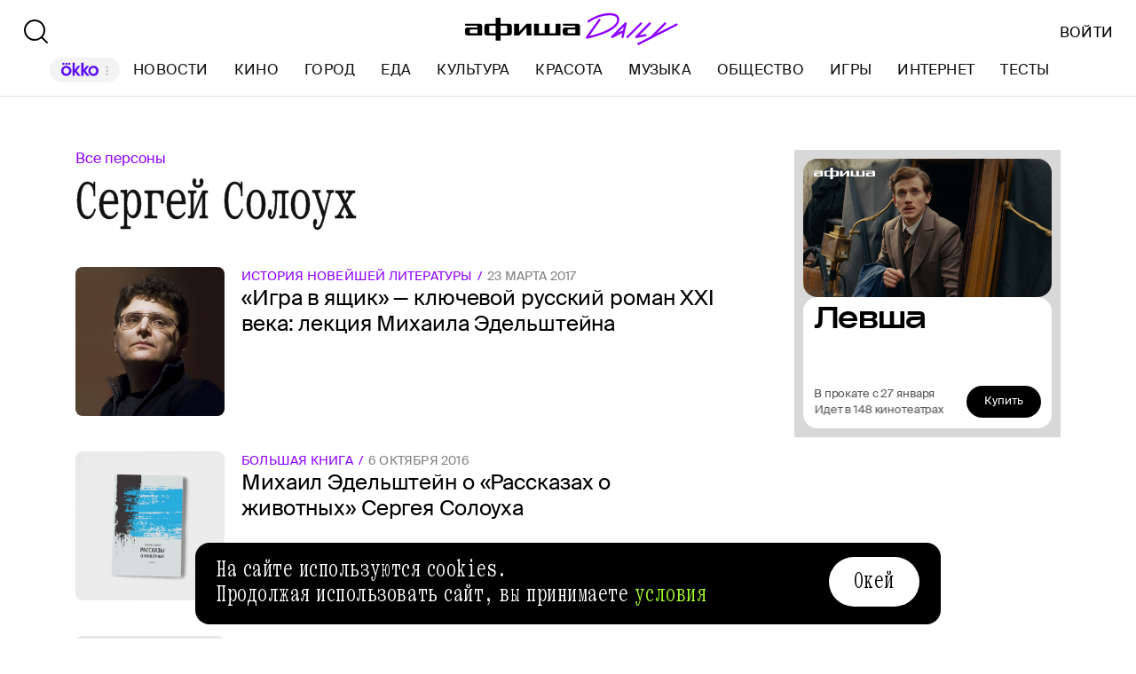

--- FILE ---
content_type: text/html; charset=utf-8
request_url: https://daily.afisha.ru/person/sergej-solouh/
body_size: 10816
content:
<!DOCTYPE html><html lang="ru"><head><meta charSet="utf-8"/><title>Сергей Солоух — свежие новости, последние интервью, статьи и фотографии | Афиша Daily</title><meta name="robots" content="index,follow"/><meta name="description" content="Сергей Солоух — свежие новости, последние интервью, статьи и фотографии. Узнавайте о последних событиях личной жизни, карьеры и биографии из материалов Афиши Daily."/><meta name="twitter:card" content="summary_large_image"/><meta name="twitter:site" content="@afisha"/><meta property="fb:app_id" content="159539094240"/><meta property="og:title" content="Сергей Солоух сегодня — последние новости и статьи"/><meta property="og:description" content="Сергей Солоух — свежие новости, последние интервью, статьи и фотографии. Узнавайте о последних событиях личной жизни, карьеры и биографии из материалов Афиши Daily."/><meta property="og:url" content="https://daily.afisha.ru/person/sergej-solouh/"/><meta property="og:type" content="article"/><meta property="og:image" content="https://daily.afisha.ru/next/static/share-img.png"/><meta property="og:image:secure_url" content="https://daily.afisha.ru/next/static/share-img.png"/><meta property="og:image:width" content="1200"/><meta property="og:image:height" content="628"/><meta property="og:locale" content="ru_RU"/><meta property="og:site_name" content="Афиша"/><link rel="canonical" href="https://daily.afisha.ru/person/sergej-solouh/"/><meta property="vk:image" content="https://daily.afisha.ru/next/static/share-img.png"/><meta name="keywords" content="Сергей Солоух, тег, новости, статьи, материалы"/><meta name="viewport" content="width=device-width, initial-scale=1.0, maximum-scale=1.0, user-scalable=0"/><meta name="format-detection" content="telephone=no"/><meta name="apple-mobile-web-app-status-bar-style" content="black"/><meta name="referrer" content="no-referrer-when-downgrade"/><meta name="msapplication-TileColor" content="#2b5797"/><meta name="msapplication-config" content="/next/favicon/browserconfig.xml"/><meta name="robots" content="max-image-preview:large"/><meta name="next-head-count" content="27"/><link rel="preload" href="/next/fonts/kommuna/Kommuna.woff2" as="font" type="font/woff2" crossorigin=""/><link rel="preload" href="/next/fonts/suisse/SuisseIntl-Regular.woff2" as="font" type="font/woff2" crossorigin=""/><link rel="preload" as="script" href="//ssp.rambler.ru/capirs_async.js"/><script>
                    window.__CAPIRS_API_RESOLVER = new Promise((resolve, reject) => {
                        let timeoutID;

                        const script = document.createElement("script");

                        script.src = "//ssp.rambler.ru/capirs_async.js";
                        script.async = true;
                        script.fetchPriority = "high";

                        script.onload = () => {
                            clearTimeout(timeoutID);

                            resolve(window.Adf);
                        };
                        script.onerror = (error) => {
                            clearTimeout(timeoutID);

                            reject({ reason: "NETWORK", error });
                        };

                        document.head.appendChild(script);

                        timeoutID = setTimeout(() => {
                            reject({ reason: "TIMEOUT", error: null });
                        }, 5000);
                    });
                </script><link rel="preload" as="script" href="https://id.sber.ru/sdk/web/sberid-sdk.production.js"/><script>
                    window.__SBERID_SDK_RESOLVER = new Promise((resolve, reject) => {
                        let timeoutID;

                        const script = document.createElement("script");

                        script.src = "https://id.sber.ru/sdk/web/sberid-sdk.production.js";
                        script.async = true;
                        script.fetchPriority = "high";

                        script.onload = () => {
                            clearTimeout(timeoutID);
                            resolve(window.SberidSDK);
                        };
                        script.onerror = (error) => {
                            clearTimeout(timeoutID);

                            reject({ reason: "NETWORK OR CERTIFICATE ACCEPT ERROR", error });
                        };

                        document.head.appendChild(script);

                        timeoutID = setTimeout(() => {
                            reject({ reason: "LOADING SBERIDSDK TIMEOUTED", error: null });
                        }, 5000);
                    });
                </script><link rel="preconnect" href="//*.rambler.ru"/><link rel="preconnect" href="//dsp-rambler.ru"/><link rel="preconnect" href="//*.adfox.ru"/><link rel="preconnect" href="//*.afisha.ru"/><link rel="preconnect" href="//*.mindbox.ru"/><link href="/next/favicon/ios_57.png" rel="apple-touch-icon" sizes="57x57" type="image/png"/><link href="/next/favicon/ios_72.png" rel="apple-touch-icon" sizes="72x72" type="image/png"/><link href="/next/favicon/ios_114.png" rel="apple-touch-icon" sizes="114x114" type="image/png"/><link href="/next/favicon/ios_120.png" rel="apple-touch-icon" sizes="120x120" type="image/png"/><link href="/next/favicon/ios_144.png" rel="apple-touch-icon" sizes="144x144" type="image/png"/><link href="/next/favicon/ios_152.png" rel="apple-touch-icon" sizes="152x152" type="image/png"/><link href="/next/favicon/apple-touch-icon.png" rel="apple-touch-icon" sizes="152x152"/><link href="/next/favicon/favicon-32x32.png" rel="icon" sizes="32x32" type="image/png"/><link href="/next/favicon/favicon-26x26.png" rel="icon" sizes="26x26" type="image/png"/><link href="/next/favicon/favicon-16x16.png" rel="icon" sizes="16x16" type="image/png"/><link href="/next/favicon/favicon.ico" rel="shortcut icon" type="image/vnd.microsoft.icon"/><link href="/next/favicon/site.webmanifest" rel="manifest"/><link href="/export/rss/google_newsstand/" rel="alternate" type="application/rss+xml" title="Афиша Daily - RSS"/><link href="/next/manifest.json" rel="manifest" type="application/rss+xml" title="Афиша Daily - RSS"/><link rel="preload" href="/_next/static/css/0bc0cde260d08b97.css" as="style"/><link rel="stylesheet" href="/_next/static/css/0bc0cde260d08b97.css" data-n-g=""/><link rel="preload" href="/_next/static/css/2daf77c38044da50.css" as="style"/><link rel="stylesheet" href="/_next/static/css/2daf77c38044da50.css" data-n-g=""/><link rel="preload" href="/_next/static/css/80cda37bb570b407.css" as="style"/><link rel="stylesheet" href="/_next/static/css/80cda37bb570b407.css" data-n-p=""/><link rel="preload" href="/_next/static/css/1c43a8c19712e7a1.css" as="style"/><link rel="stylesheet" href="/_next/static/css/1c43a8c19712e7a1.css" data-n-p=""/><link rel="preload" href="/_next/static/css/440dadce8cde8d7d.css" as="style"/><link rel="stylesheet" href="/_next/static/css/440dadce8cde8d7d.css" data-n-p=""/><noscript data-n-css=""></noscript><script defer="" nomodule="" src="/_next/static/chunks/polyfills-42372ed130431b0a.js"></script><script src="/_next/static/chunks/webpack-1fd30ab24c131797.js" defer=""></script><script src="/_next/static/chunks/vendor-e1a9950fab95f6aa.js" defer=""></script><script src="/_next/static/chunks/main-bce3672f67641492.js" defer=""></script><script src="/_next/static/chunks/pages/_app-0f81af4e6375cfed.js" defer=""></script><script src="/_next/static/chunks/commons-src_utils_domain_ts-e6a53c6778d50fdf.js" defer=""></script><script src="/_next/static/chunks/commons-src_common_ads_hooks_useTopBanner_ts-src_common_ads_index_ts-src_common_components_Bu-323f00-4014c61919027915.js" defer=""></script><script src="/_next/static/chunks/commons-src_common_utils_clientOnly_tsx-src_desktop_ads_banners_BillboardBanner_BillboardBann-8b4589-8e27e713ba8c508d.js" defer=""></script><script src="/_next/static/chunks/pages/desktop/person/%5Bperson%5D-381bff71cc3cbd87.js" defer=""></script><script src="/_next/static/-OocHaaNqCwIwM95Ahrjf/_buildManifest.js" defer=""></script><script src="/_next/static/-OocHaaNqCwIwM95Ahrjf/_ssgManifest.js" defer=""></script></head><body><noscript><div><img src="https://mc.yandex.ru/watch/32817662" style="position:absolute;left:-9999px" alt=""/></div></noscript><noscript><div><img src="https://mc.yandex.ru/watch/27508533" style="position:absolute;left:-9999px" alt=""/></div></noscript><div id="__next"><div class="Layout_Layout__H_s75"><div class="BillboardBanner_Container__K_0WL"></div><header class="Header_Header__9PzTQ Header_Expand__Ih2YD"><div class="Header_Top__vl9ub"><a href="/" class="Header_Logo__iY6Nc"><svg version="1.1" xmlns="http://www.w3.org/2000/svg" xmlns:xlink="http://www.w3.org/1999/xlink" viewBox="0 0 262 42" class="Logo_XL__FrZQ1"><use xlink:href="#logo-m"></use></svg></a></div><div class="Header_Bottom__sztLO Header_Border__KwANb"><div class="Header_Actions__PJIxS Header_Expand__Ih2YD"><div class="SearchButton_SearchButton__KBa6l"><button class="Button_Button__I4TId"><svg version="1.1" xmlns="http://www.w3.org/2000/svg" xmlns:xlink="http://www.w3.org/1999/xlink" viewBox="0 0 32 32" width="32" height="32"><use xlink:href="#search-32"></use></svg></button></div></div><div class="Header_Menu__jmvhi"><nav class="Header_Nav__I8AQG undefined" itemscope="" itemType="https://schema.org/SiteNavigationElement"><a data-index="0" href="https://www.afisha.ru/movie/?utm_source=daily_header&amp;utm_medium=okko&amp;utm_campaign=okko" target="_blank" rel="noopener noreferrer"></a><a href="/news/" data-index="1" class="HeaderMenuLink_Link__D16Ow" itemProp="url">Новости</a><a href="/cinema/" data-index="2" class="HeaderMenuLink_Link__D16Ow" itemProp="url">Кино</a><a href="/cities/" data-index="3" class="HeaderMenuLink_Link__D16Ow" itemProp="url">Город</a><a href="/eating/" data-index="4" class="HeaderMenuLink_Link__D16Ow" itemProp="url">Еда</a><a href="/culture/" data-index="5" class="HeaderMenuLink_Link__D16Ow" itemProp="url">Культура</a><a href="/beauty/" data-index="6" class="HeaderMenuLink_Link__D16Ow" itemProp="url">Красота</a><a href="/music/" data-index="7" class="HeaderMenuLink_Link__D16Ow" itemProp="url">Музыка</a><a href="/relationship/" data-index="8" class="HeaderMenuLink_Link__D16Ow" itemProp="url">Общество</a><a href="/games/" data-index="9" class="HeaderMenuLink_Link__D16Ow" itemProp="url">Игры</a><a href="/infoporn/" data-index="10" class="HeaderMenuLink_Link__D16Ow" itemProp="url">Интернет</a><a href="/tests/" data-index="11" class="HeaderMenuLink_Link__D16Ow" itemProp="url">Тесты</a><a href="https://www.afisha.ru/?utm_source=daily&amp;utm_medium=referral&amp;utm_campaign=headline" target="_blank" rel="noopener noreferrer" itemProp="url" data-index="12" class="HeaderMenuExternalLink_Link__BtOEd"><div><div itemProp="name">AFISHA.RU</div></div></a></nav></div><div class="Header_Actions__PJIxS Header_Expand__Ih2YD"></div></div></header><div class="Layout_Content__OC4tX"><div class="ContentWithRightSidebar_Container__FwnVV MaterialsByTagPage_Content__DzxMv"><div class="ContentContainer_Container__cfvd8 ContentContainer_WithSpaceRight__fcx0x"><a class="MaterialsByTagPage_Tags__Bbemh" href="/person/">Все персоны</a><div class="MaterialsByTagPage_TagName__65f_3">Сергей Солоух</div><div itemscope="" itemType="https://schema.org/ItemList" class="MaterialList_Container__b_iy0"><div><div class="infinite-scroll-component__outerdiv"><div class="infinite-scroll-component MaterialList_Content__HAJyc undefined" style="height:auto;overflow:hidden;-webkit-overflow-scrolling:touch"><div itemscope="" itemProp="itemListElement" itemType="https://schema.org/ItemList"><meta itemProp="position" content="1"/><div data-block-type="DictionaryRowCard" itemscope="" itemProp="itemListElement" itemType="https://schema.org/ItemList"><meta itemProp="position" content="1"/><link itemProp="url" href="/culture/4922-igra-v-yaschik-klyuchevoy-russkiy-roman-xxi-veka-lekciya-mihaila-edelshteyna/"/><a href="/culture/4922-igra-v-yaschik-klyuchevoy-russkiy-roman-xxi-veka-lekciya-mihaila-edelshteyna/" class="RowCard_Container__BwANN"><div class="RowCard_ImageWrapper__maJ9g"><div class="AspectRatio_Container__Rwv_E" style="--aspect-ratio:1"><div><picture style="--preview-image-url:url(https://img09.rl0.ru/afisha/e20x20i/daily.afisha.ru/uploads/images/0/86/086c02ebc12e4d19b8bcc9f8d34808ff.png)" class="Img_Container__vP_MO Img_Flexible__8U_ip Img_WithPreview__SDc6g RowCard_Image__lYVXD"><img style="object-fit:cover" loading="lazy" decoding="sync" src="https://img09.rl0.ru/afisha/e504x504i/daily.afisha.ru/uploads/images/0/86/086c02ebc12e4d19b8bcc9f8d34808ff.png" class="Img_Image__wcdVS"/></picture></div></div></div><div class="RowCard_Content__SBqKc"><div class="RowCard_Info__RZTv6"><div><span class="RowCard_ThemeName__uTji_">История новейшей литературы</span><span class="RowCard_DateLabel___QZN8">23 марта 2017</span></div></div><h6 class="RowCard_Title__ICo4O">«Игра в ящик» — ключевой русский роман XXI века: лекция Михаила Эдельштейна</h6></div></a></div></div><div itemscope="" itemProp="itemListElement" itemType="https://schema.org/ItemList"><meta itemProp="position" content="2"/><div data-block-type="DictionaryRowCard" itemscope="" itemProp="itemListElement" itemType="https://schema.org/ItemList"><meta itemProp="position" content="2"/><link itemProp="url" href="/culture/3166-rasskazy-o-zhivotnyh-sergeya-solouha-vechnost-ili-otsutstvie-takovoy/"/><a href="/culture/3166-rasskazy-o-zhivotnyh-sergeya-solouha-vechnost-ili-otsutstvie-takovoy/" class="RowCard_Container__BwANN"><div class="RowCard_ImageWrapper__maJ9g"><div class="AspectRatio_Container__Rwv_E" style="--aspect-ratio:1"><div><picture style="--preview-image-url:url(https://img07.rl0.ru/afisha/e20x20i/daily.afisha.ru/uploads/images/a/cb/acb64ffb2a684390903485533ede09da.jpg)" class="Img_Container__vP_MO Img_Flexible__8U_ip Img_WithPreview__SDc6g RowCard_Image__lYVXD"><img style="object-fit:cover" loading="lazy" decoding="sync" src="https://img07.rl0.ru/afisha/e504x504i/daily.afisha.ru/uploads/images/a/cb/acb64ffb2a684390903485533ede09da.jpg" class="Img_Image__wcdVS"/></picture></div></div></div><div class="RowCard_Content__SBqKc"><div class="RowCard_Info__RZTv6"><div><span class="RowCard_ThemeName__uTji_">Большая книга</span><span class="RowCard_DateLabel___QZN8">6 октября 2016</span></div></div><h6 class="RowCard_Title__ICo4O"> Михаил Эдельштейн о «Рассказах о животных» Сергея Солоуха</h6></div></a></div></div><div itemscope="" itemProp="itemListElement" itemType="https://schema.org/ItemList"><meta itemProp="position" content="3"/><div data-block-type="DictionaryRowCard" itemscope="" itemProp="itemListElement" itemType="https://schema.org/ItemList"><meta itemProp="position" content="3"/><link itemProp="url" href="/news/2746-bolshaya-kniga-otkryla-chitatelskoe-golosovanie/"/><a href="/news/2746-bolshaya-kniga-otkryla-chitatelskoe-golosovanie/" class="RowCard_Container__BwANN"><div class="RowCard_ImageWrapper__maJ9g"><div class="AspectRatio_Container__Rwv_E" style="--aspect-ratio:1"><div><picture class="ImgLogoFallback_Fallback__r9CNi ImgLogoFallback_Flexible__iMMGf ImgLogoFallback_Grey__yDWYq RowCard_Image__lYVXD"><svg version="1.1" xmlns="http://www.w3.org/2000/svg" xmlns:xlink="http://www.w3.org/1999/xlink" viewBox="0 0 56 43" width="55" height="41"><use xlink:href="#letter-logo"></use></svg></picture></div></div></div><div class="RowCard_Content__SBqKc"><div class="RowCard_Info__RZTv6"><div><span class="RowCard_ThemeName__uTji_">Новости</span><span class="RowCard_DateLabel___QZN8">27 июня 2016</span></div></div><h6 class="RowCard_Title__ICo4O">«Большая книга» открыла читательское голосование</h6></div></a></div></div><div itemscope="" itemProp="itemListElement" itemType="https://schema.org/ItemList"><meta itemProp="position" content="4"/><div data-block-type="DictionaryRowCard" itemscope="" itemProp="itemListElement" itemType="https://schema.org/ItemList"><meta itemProp="position" content="4"/><link itemProp="url" href="/news/2349-leonid-yuzefovich-lyudmila-ulickaya-i-aleksey-ivanov-stali-finalistami-premii-bolshaya-kniga/"/><a href="/news/2349-leonid-yuzefovich-lyudmila-ulickaya-i-aleksey-ivanov-stali-finalistami-premii-bolshaya-kniga/" class="RowCard_Container__BwANN"><div class="RowCard_ImageWrapper__maJ9g"><div class="AspectRatio_Container__Rwv_E" style="--aspect-ratio:1"><div><picture class="ImgLogoFallback_Fallback__r9CNi ImgLogoFallback_Flexible__iMMGf ImgLogoFallback_Grey__yDWYq RowCard_Image__lYVXD"><svg version="1.1" xmlns="http://www.w3.org/2000/svg" xmlns:xlink="http://www.w3.org/1999/xlink" viewBox="0 0 56 43" width="55" height="41"><use xlink:href="#letter-logo"></use></svg></picture></div></div></div><div class="RowCard_Content__SBqKc"><div class="RowCard_Info__RZTv6"><div><span class="RowCard_ThemeName__uTji_">Новости</span><span class="RowCard_DateLabel___QZN8">31 мая 2016</span></div></div><h6 class="RowCard_Title__ICo4O">Леонид Юзефович, Людмила Улицкая и Алексей Иванов стали финалистами премии «Большая книга» </h6></div></a></div></div><div itemscope="" itemProp="itemListElement" itemType="https://schema.org/ItemList"><meta itemProp="position" content="5"/><div data-block-type="DictionaryRowCard" itemscope="" itemProp="itemListElement" itemType="https://schema.org/ItemList"><meta itemProp="position" content="5"/><link itemProp="url" href="/archive/vozduh/books/yubiley-mezhdu-sobakoy-i-volkom-i-palisandrii-sasha-sokolov-i-ego-nasledie/"/><a href="/archive/vozduh/books/yubiley-mezhdu-sobakoy-i-volkom-i-palisandrii-sasha-sokolov-i-ego-nasledie/" class="RowCard_Container__BwANN"><div class="RowCard_ImageWrapper__maJ9g"><div class="AspectRatio_Container__Rwv_E" style="--aspect-ratio:1"><div><picture class="ImgLogoFallback_Fallback__r9CNi ImgLogoFallback_Flexible__iMMGf ImgLogoFallback_Grey__yDWYq RowCard_Image__lYVXD"><svg version="1.1" xmlns="http://www.w3.org/2000/svg" xmlns:xlink="http://www.w3.org/1999/xlink" viewBox="0 0 56 43" width="55" height="41"><use xlink:href="#letter-logo"></use></svg></picture></div></div></div><div class="RowCard_Content__SBqKc"><div class="RowCard_Info__RZTv6"><div><span class="RowCard_ThemeName__uTji_">воздух</span><span class="RowCard_DateLabel___QZN8">1 июля 2015</span></div></div><h6 class="RowCard_Title__ICo4O">Юбилей «Между собакой и волком» и «Палисандрии»: Саша Соколов и его наследие</h6></div></a></div></div><div itemscope="" itemProp="itemListElement" itemType="https://schema.org/ItemList"><meta itemProp="position" content="6"/><div data-block-type="DictionaryRowCard" itemscope="" itemProp="itemListElement" itemType="https://schema.org/ItemList"><meta itemProp="position" content="6"/><link itemProp="url" href="/archive/vozduh/archive/book-festival-2011/"/><a href="/archive/vozduh/archive/book-festival-2011/" class="RowCard_Container__BwANN"><div class="RowCard_ImageWrapper__maJ9g"><div class="AspectRatio_Container__Rwv_E" style="--aspect-ratio:1"><div><picture class="ImgLogoFallback_Fallback__r9CNi ImgLogoFallback_Flexible__iMMGf ImgLogoFallback_Grey__yDWYq RowCard_Image__lYVXD"><svg version="1.1" xmlns="http://www.w3.org/2000/svg" xmlns:xlink="http://www.w3.org/1999/xlink" viewBox="0 0 56 43" width="55" height="41"><use xlink:href="#letter-logo"></use></svg></picture></div></div></div><div class="RowCard_Content__SBqKc"><div class="RowCard_Info__RZTv6"><div><span class="RowCard_ThemeName__uTji_">воздух</span><span class="RowCard_DateLabel___QZN8">10 июня 2011</span></div></div><h6 class="RowCard_Title__ICo4O">Московский книжный фестиваль</h6></div></a></div></div></div></div></div></div></div><div class="RightSidebar_Container__k5pRC"><div class="RightSidebar_Content__enEaP"></div></div></div><div class="AdContainer_Container__t__5d ContextBanner_Container__HobEG" id="context-banner" data-block-type="AdContainer" data-block-hidden="false"><div class="AdContainer_Wrapper__6xpC6"><div class="AdContainer_Placeholder__1d1UT"><div class="ContextBanner_ContainerPlaceHolder__61cs5"><div class="ContextBanner_Text__lD0M3">Реклама</div></div></div><div class="AdContainer_Ad__6TsSC ContextBanner_Banner__udO9V"></div></div></div></div><div><div class="RunningLine_Container__cVTOG"><div class="RunningLine_LineWrapper__VXPdg" style="--duration:0s"><div class="RunningLine_RunningLine__jqxfr"><div class="RunningLineItems_MenuItemContainer__SU66p"><a href="https://www.afisha.ru/?utm_source=daily&amp;utm_medium=referral&amp;utm_campaign=footer" class="RunningLineItems_MenuItem__PDa_2 MenuItem_Container__A9yns" target="_blank" rel="noopener noreferrer" itemProp="url"><span itemProp="name">Afisha.ru </span></a><svg version="1.1" xmlns="http://www.w3.org/2000/svg" xmlns:xlink="http://www.w3.org/1999/xlink" viewBox="0 0 13 29" width="24" height="24"><use xlink:href="#star"></use></svg></div><div class="RunningLineItems_MenuItemContainer__SU66p"><a href="https://www.afisha.ru/msk/excursions/?utm_source=daily&amp;utm_medium=referral&amp;utm_campaign=footer" class="RunningLineItems_MenuItem__PDa_2 MenuItem_Container__A9yns" target="_blank" rel="noopener noreferrer" itemProp="url"><span itemProp="name">Путеводители «Афиши» </span></a><svg version="1.1" xmlns="http://www.w3.org/2000/svg" xmlns:xlink="http://www.w3.org/1999/xlink" viewBox="0 0 13 29" width="24" height="24"><use xlink:href="#star"></use></svg></div><div class="RunningLineItems_MenuItemContainer__SU66p"><a href="https://eda.ru/?utm_source=daily&amp;utm_medium=referral&amp;utm_campaign=footer" class="RunningLineItems_MenuItem__PDa_2 MenuItem_Container__A9yns" target="_blank" rel="noopener noreferrer" itemProp="url"><span itemProp="name">Eda.ru </span></a><svg version="1.1" xmlns="http://www.w3.org/2000/svg" xmlns:xlink="http://www.w3.org/1999/xlink" viewBox="0 0 13 29" width="24" height="24"><use xlink:href="#star"></use></svg></div><div class="RunningLineItems_MenuItemContainer__SU66p"><a href="https://www.afisha.ru/msk/restaurants/?utm_source=daily&amp;utm_medium=referral&amp;utm_campaign=footer" class="RunningLineItems_MenuItem__PDa_2 MenuItem_Container__A9yns" target="_blank" rel="noopener noreferrer" itemProp="url"><span itemProp="name">Афиша-Рестораны </span></a><svg version="1.1" xmlns="http://www.w3.org/2000/svg" xmlns:xlink="http://www.w3.org/1999/xlink" viewBox="0 0 13 29" width="24" height="24"><use xlink:href="#star"></use></svg></div></div></div><div class="RunningLine_LineWrapper__VXPdg" style="--duration:0s"><div class="RunningLineItems_MenuItemContainer__SU66p"><a href="https://www.afisha.ru/?utm_source=daily&amp;utm_medium=referral&amp;utm_campaign=footer" class="RunningLineItems_MenuItem__PDa_2 MenuItem_Container__A9yns" target="_blank" rel="noopener noreferrer" itemProp="url"><span itemProp="name">Afisha.ru </span></a><svg version="1.1" xmlns="http://www.w3.org/2000/svg" xmlns:xlink="http://www.w3.org/1999/xlink" viewBox="0 0 13 29" width="24" height="24"><use xlink:href="#star"></use></svg></div><div class="RunningLineItems_MenuItemContainer__SU66p"><a href="https://www.afisha.ru/msk/excursions/?utm_source=daily&amp;utm_medium=referral&amp;utm_campaign=footer" class="RunningLineItems_MenuItem__PDa_2 MenuItem_Container__A9yns" target="_blank" rel="noopener noreferrer" itemProp="url"><span itemProp="name">Путеводители «Афиши» </span></a><svg version="1.1" xmlns="http://www.w3.org/2000/svg" xmlns:xlink="http://www.w3.org/1999/xlink" viewBox="0 0 13 29" width="24" height="24"><use xlink:href="#star"></use></svg></div><div class="RunningLineItems_MenuItemContainer__SU66p"><a href="https://eda.ru/?utm_source=daily&amp;utm_medium=referral&amp;utm_campaign=footer" class="RunningLineItems_MenuItem__PDa_2 MenuItem_Container__A9yns" target="_blank" rel="noopener noreferrer" itemProp="url"><span itemProp="name">Eda.ru </span></a><svg version="1.1" xmlns="http://www.w3.org/2000/svg" xmlns:xlink="http://www.w3.org/1999/xlink" viewBox="0 0 13 29" width="24" height="24"><use xlink:href="#star"></use></svg></div><div class="RunningLineItems_MenuItemContainer__SU66p"><a href="https://www.afisha.ru/msk/restaurants/?utm_source=daily&amp;utm_medium=referral&amp;utm_campaign=footer" class="RunningLineItems_MenuItem__PDa_2 MenuItem_Container__A9yns" target="_blank" rel="noopener noreferrer" itemProp="url"><span itemProp="name">Афиша-Рестораны </span></a><svg version="1.1" xmlns="http://www.w3.org/2000/svg" xmlns:xlink="http://www.w3.org/1999/xlink" viewBox="0 0 13 29" width="24" height="24"><use xlink:href="#star"></use></svg></div></div></div></div><div><div class="Footer_Container__nBxtS"><div class="Footer_ContentContainer__IJRQb"><div class="Footer_Content__0LXte"><div class="Footer_Block__kGc62"><div class="Footer_MenuList__yUm2a"><div><a href="/about/" class="Footer_MenuItem__emCfI MenuItem_Container__A9yns" itemProp="url"><span itemProp="name">Редакция </span></a><a href="/legal/terms-of-use/" class="Footer_MenuItem__emCfI MenuItem_Container__A9yns" itemProp="url"><span itemProp="name">Условия использования </span></a><a href="/legal/privacy-policy/" class="Footer_MenuItem__emCfI MenuItem_Container__A9yns" itemProp="url"><span itemProp="name">Политика конфиденциальности </span></a><a href="/advertisement/" class="Footer_MenuItem__emCfI MenuItem_Container__A9yns" itemProp="url"><span itemProp="name">Рекламодателям </span></a><a href="/legal/" class="Footer_MenuItem__emCfI MenuItem_Container__A9yns" itemProp="url"><span itemProp="name">Правовая информация </span></a><a href="/legal/redakcionnaya_politika/" class="Footer_MenuItem__emCfI MenuItem_Container__A9yns" itemProp="url"><span itemProp="name">Редакционная политика </span></a></div><div><a href="/poleznye-stati/" class="Footer_MenuItem__emCfI MenuItem_Container__A9yns" itemProp="url"><span itemProp="name">Полезные статьи </span></a><a href="/specials/" class="Footer_MenuItem__emCfI MenuItem_Container__A9yns" itemProp="url"><span itemProp="name">Спецпроекты </span></a><a href="/series/" class="Footer_MenuItem__emCfI MenuItem_Container__A9yns" itemProp="url"><span itemProp="name">Рубрики </span></a><a href="/authors/" class="Footer_MenuItem__emCfI MenuItem_Container__A9yns" itemProp="url"><span itemProp="name">Авторы </span></a><a href="/tags/" class="Footer_MenuItem__emCfI MenuItem_Container__A9yns MenuItem_Active__NdZTu" itemProp="url"><span itemProp="name">Теги </span></a><a href="/archive/" class="Footer_MenuItem__emCfI MenuItem_Container__A9yns" itemProp="url"><span itemProp="name">Архив </span></a></div></div></div><div class="Footer_App__W_fnP"><div class="Footer_Block__kGc62"><div class="Footer_AfishaApp__RISdr"><div class="Footer_Title__OAtxv">Приложение Афиши</div>самый удобный способ выбрать, как провести свободное время</div><div class="Download_Container__hYOAc Footer_Download__236P5"><a target="_blank" rel="noopener noreferrer" href="https://redirect.appmetrica.yandex.com/serve/965411622094900789" class="Download_Download__bsiPT"><svg version="1.1" xmlns="http://www.w3.org/2000/svg" xmlns:xlink="http://www.w3.org/1999/xlink" viewBox="0 0 120 40" class="Download_Icon__5l0cL" width="24" height="24"><use xlink:href="#download-ru-store"></use></svg></a><a target="_blank" rel="noopener noreferrer" href="https://redirect.appmetrica.yandex.com/serve/893354029298563191" class="Download_Download__bsiPT"><svg version="1.1" xmlns="http://www.w3.org/2000/svg" xmlns:xlink="http://www.w3.org/1999/xlink" viewBox="0 0 120 40" class="Download_Icon__5l0cL" width="24" height="24"><use xlink:href="#download-apk"></use></svg></a></div><div class="Footer_Copyright__S6s4Y">© ООО «СИМ», 1999–2026, 18+</div></div><div class="Footer_QR__OQV1P"><svg version="1.1" xmlns="http://www.w3.org/2000/svg" xmlns:xlink="http://www.w3.org/1999/xlink" viewBox="0 0 187 187" width="148" height="148"><use xlink:href="#qr"></use></svg></div></div><div class="Footer_Social__WSgEd"><svg version="1.1" xmlns="http://www.w3.org/2000/svg" xmlns:xlink="http://www.w3.org/1999/xlink" viewBox="0 -1 34 34" class="Footer_TelegramIcon__uSxY7" width="30" height="30"><use xlink:href="#telegram-sn"></use></svg><div class="Footer_Telegram__Zu1Bi">Подпишитесь на нас в телеграм: <br/><a href="https://t.me/afishadaily" target="_blank" rel="noopener noreferrer">Афиша Daily</a> </div></div><div class="Footer_Mistake__MrV5z">Нашли ошибку? <br/> Выделите её и нажмите ctrl + enter</div><div class="Footer_MailingRules__VddGA">На информационном ресурсе применяются рекомендательные <br/> технологии в соответствии с<!-- --> <a href="/legal/recommends-rules/" class="Footer_RulesLink__iWGp3">Правилами</a></div></div></div></div></div></div><div style="display:none"><a href="/person/sergej-solouh/page2/"></a></div></div><script id="__NEXT_DATA__" type="application/json">{"props":{"pageProps":{"data":{"tagSlug":"sergej-solouh","tagName":"Сергей Солоух","tagType":"person","itemsPerPage":12,"pageNumber":1,"pageType":"MaterialListPage"},"apolloCache":{"PhotoModification:77616":{"__typename":"PhotoModification","id":77616,"photoPath":"images/0/86/086c02ebc12e4d19b8bcc9f8d34808ff.png","order":0,"placeNew":"image_1200x1200","crop":{"__typename":"Crop","offset":{"__typename":"CropOffset","x":null,"y":null},"size":{"__typename":"CropSize","width":null,"height":null}},"sign":"Фотография: Сергей Фадейчев/ ИТАР-ТАСС"},"PhotoModification:77619":{"__typename":"PhotoModification","id":77619,"photoPath":"images/7/f9/7f97a6d30cd24e7982f4a2e7259a321f.png","order":0,"placeNew":"image_1200x600","crop":{"__typename":"Crop","offset":{"__typename":"CropOffset","x":null,"y":null},"size":{"__typename":"CropSize","width":null,"height":null}},"sign":"Фотография: Сергей Фадейчев/ ИТАР-ТАСС"},"PhotoModification:77621":{"__typename":"PhotoModification","id":77621,"photoPath":"images/f/02/f0211d027d5d4660b6e29609169ff118.png","order":0,"placeNew":"image_600x300","crop":{"__typename":"Crop","offset":{"__typename":"CropOffset","x":null,"y":null},"size":{"__typename":"CropSize","width":null,"height":null}},"sign":"Фотография: Сергей Фадейчев/ ИТАР-ТАСС"},"PhotoModification:77614":{"__typename":"PhotoModification","id":77614,"photoPath":"images/2/b1/2b1009eea53b42c29118cdb2c42141e2.png","order":0,"placeNew":"image_social","crop":{"__typename":"Crop","offset":{"__typename":"CropOffset","x":null,"y":null},"size":{"__typename":"CropSize","width":null,"height":null}},"sign":"Фотография: Сергей Фадейчев/ ИТАР-ТАСС"},"Entry:4922":{"__typename":"Entry","id":4922,"title":"«Игра в ящик» — ключевой русский роман XXI века: лекция Михаила Эдельштейна","slug":"igra-v-yaschik-klyuchevoy-russkiy-roman-xxi-veka-lekciya-mihaila-edelshteyna","type":"COMMON","label":"EMPTY","publishedSince":"2017-03-23T15:33:00.000Z","theme":{"__typename":"EntryTheme","name":"История новейшей литературы"},"rubric":{"__typename":"Rubric","slug":"culture","name":"Культура"},"customData":{"__typename":"EntryCustomData","advertiser":null,"ordTokenAnnounce":null},"headline":"","photoModifications":[{"__ref":"PhotoModification:77616"},{"__ref":"PhotoModification:77619"},{"__ref":"PhotoModification:77621"},{"__ref":"PhotoModification:77614"}],"contentTypeId":9},"PhotoModification:83093":{"__typename":"PhotoModification","id":83093,"photoPath":"images/a/cb/acb64ffb2a684390903485533ede09da.jpg","order":0,"placeNew":"image_1200x1200","crop":{"__typename":"Crop","offset":{"__typename":"CropOffset","x":null,"y":null},"size":{"__typename":"CropSize","width":null,"height":null}},"sign":""},"PhotoModification:83097":{"__typename":"PhotoModification","id":83097,"photoPath":"images/e/57/e5712b2511c5471abed7caf6ab522541.jpg","order":0,"placeNew":"image_1200x600","crop":{"__typename":"Crop","offset":{"__typename":"CropOffset","x":null,"y":null},"size":{"__typename":"CropSize","width":null,"height":null}},"sign":""},"PhotoModification:83099":{"__typename":"PhotoModification","id":83099,"photoPath":"images/6/58/65895a8d4cb0498aa28774b5a927e8fe.jpg","order":0,"placeNew":"image_600x300","crop":{"__typename":"Crop","offset":{"__typename":"CropOffset","x":null,"y":null},"size":{"__typename":"CropSize","width":null,"height":null}},"sign":""},"PhotoModification:83091":{"__typename":"PhotoModification","id":83091,"photoPath":"images/7/ba/7baf19095dde4215a63a1bb4dec73ab4.jpg","order":0,"placeNew":"image_social","crop":{"__typename":"Crop","offset":{"__typename":"CropOffset","x":null,"y":null},"size":{"__typename":"CropSize","width":null,"height":null}},"sign":""},"Entry:3166":{"__typename":"Entry","id":3166,"title":" Михаил Эдельштейн о «Рассказах о животных» Сергея Солоуха","slug":"rasskazy-o-zhivotnyh-sergeya-solouha-vechnost-ili-otsutstvie-takovoy","type":"COMMON","label":"EMPTY","publishedSince":"2016-10-06T07:18:00.000Z","theme":{"__typename":"EntryTheme","name":"Большая книга"},"rubric":{"__typename":"Rubric","slug":"culture","name":"Культура"},"customData":{"__typename":"EntryCustomData","advertiser":null,"ordTokenAnnounce":null},"headline":"","photoModifications":[{"__ref":"PhotoModification:83093"},{"__ref":"PhotoModification:83097"},{"__ref":"PhotoModification:83099"},{"__ref":"PhotoModification:83091"}],"contentTypeId":9},"News:2746":{"__typename":"News","id":2746,"title":"«Большая книга» открыла читательское голосование","slug":"bolshaya-kniga-otkryla-chitatelskoe-golosovanie","publishedSince":"2016-06-27T06:32:00.000Z","label":"EMPTY","orderDate":null,"customData":{"__typename":"NewsCustomData","advertiser":null,"ordTokenAnnounce":null},"contentTypeId":10,"photoModifications":[]},"News:2349":{"__typename":"News","id":2349,"title":"Леонид Юзефович, Людмила Улицкая и Алексей Иванов стали финалистами премии «Большая книга» ","slug":"leonid-yuzefovich-lyudmila-ulickaya-i-aleksey-ivanov-stali-finalistami-premii-bolshaya-kniga","publishedSince":"2016-05-31T13:41:00.000Z","label":"EMPTY","orderDate":null,"customData":{"__typename":"NewsCustomData","advertiser":null,"ordTokenAnnounce":null},"contentTypeId":10,"photoModifications":[]},"PhotoModification:117274":{"__typename":"PhotoModification","id":117274,"photoPath":"images/9/04/904dacb422bb44b78817ffc1a7eb5cc0.jpg","order":0,"placeNew":"header_image","crop":{"__typename":"Crop","offset":{"__typename":"CropOffset","x":null,"y":null},"size":{"__typename":"CropSize","width":null,"height":null}},"sign":null},"PhotoModification:117278":{"__typename":"PhotoModification","id":117278,"photoPath":"images/c/1e/c1e1b31c65a14cbfadfb123a724560a3.jpg","order":0,"placeNew":"image","crop":{"__typename":"Crop","offset":{"__typename":"CropOffset","x":null,"y":null},"size":{"__typename":"CropSize","width":null,"height":null}},"sign":null},"EntryArchive:511":{"__typename":"EntryArchive","id":511,"title":"Юбилей «Между собакой и волком» и «Палисандрии»: Саша Соколов и его наследие","slug":"yubiley-mezhdu-sobakoy-i-volkom-i-palisandrii-sasha-sokolov-i-ego-nasledie","publishedSince":"2015-07-01T09:33:00.000Z","type":"COMMON","rubric":{"__typename":"RubricArchive","slug":"books","name":"Книги","project":"vozduh"},"project":"vozduh","photoModifications":[{"__ref":"PhotoModification:117274"},{"__ref":"PhotoModification:117278"}],"contentTypeId":36},"PhotoModification:132934":{"__typename":"PhotoModification","id":132934,"photoPath":"images/f/4e/f4e1c565e56e41d181cb82b4d5e086f2.jpg","order":0,"placeNew":"image","crop":{"__typename":"Crop","offset":{"__typename":"CropOffset","x":null,"y":null},"size":{"__typename":"CropSize","width":null,"height":null}},"sign":null},"EntryArchive:4007":{"__typename":"EntryArchive","id":4007,"title":"Московский книжный фестиваль","slug":"book-festival-2011","publishedSince":"2011-06-10T17:22:00.000Z","type":"COMMON","rubric":{"__typename":"RubricArchive","slug":"archive","name":"Архив","project":"vozduh"},"project":"vozduh","photoModifications":[{"__ref":"PhotoModification:132934"}],"contentTypeId":36},"Rubric:118":{"__typename":"Rubric","id":118,"name":"Полезные статьи","slug":"poleznye-stati","order":23,"archived":false,"hidden":true},"Rubric:117":{"__typename":"Rubric","id":117,"name":"Документация","slug":"documentation","order":21,"archived":false,"hidden":true},"Rubric:116":{"__typename":"Rubric","id":116,"name":"Культура","slug":"culture","order":4,"archived":false,"hidden":false},"Rubric:115":{"__typename":"Rubric","id":115,"name":"Тесты","slug":"tests","order":10,"archived":false,"hidden":false},"Rubric:114":{"__typename":"Rubric","id":114,"name":"Пресс-релизы","slug":"press-releases","order":12,"archived":false,"hidden":true},"Rubric:44":{"__typename":"Rubric","id":44,"name":"Игры","slug":"games","order":8,"archived":false,"hidden":false},"Rubric:10":{"__typename":"Rubric","id":10,"name":"Спецпроекты","slug":"specials","order":11,"archived":false,"hidden":true},"Rubric:9":{"__typename":"Rubric","id":9,"name":"Интернет","slug":"infoporn","order":9,"archived":false,"hidden":false},"Rubric:8":{"__typename":"Rubric","id":8,"name":"Общество","slug":"relationship","order":7,"archived":false,"hidden":false},"Rubric:7":{"__typename":"Rubric","id":7,"name":"Музыка","slug":"music","order":6,"archived":false,"hidden":false},"Rubric:6":{"__typename":"Rubric","id":6,"name":"Красота","slug":"beauty","order":5,"archived":false,"hidden":false},"Rubric:3":{"__typename":"Rubric","id":3,"name":"Кино","slug":"cinema","order":1,"archived":false,"hidden":false},"Rubric:2":{"__typename":"Rubric","id":2,"name":"Еда","slug":"eating","order":3,"archived":false,"hidden":false},"Rubric:1":{"__typename":"Rubric","id":1,"name":"Город","slug":"cities","order":2,"archived":false,"hidden":false},"ROOT_QUERY":{"__typename":"Query","tag({\"filter\":{\"slug\":\"sergej-solouh\"}})":{"__typename":"Tag","type":"person","name":"Сергей Солоух","entities":{"__typename":"AbstractDailyAggregatePaginationResponse","hasMore":false,"items":[{"__ref":"Entry:4922"},{"__ref":"Entry:3166"},{"__ref":"News:2746"},{"__ref":"News:2349"},{"__ref":"EntryArchive:511"},{"__ref":"EntryArchive:4007"}]}},"rubrics({\"filter\":{\"isArchived\":false},\"pagination\":{\"take\":20}})":{"__typename":"RubricPaginationResponse","items":[{"__ref":"Rubric:118"},{"__ref":"Rubric:117"},{"__ref":"Rubric:116"},{"__ref":"Rubric:115"},{"__ref":"Rubric:114"},{"__ref":"Rubric:44"},{"__ref":"Rubric:10"},{"__ref":"Rubric:9"},{"__ref":"Rubric:8"},{"__ref":"Rubric:7"},{"__ref":"Rubric:6"},{"__ref":"Rubric:3"},{"__ref":"Rubric:2"},{"__ref":"Rubric:1"}]},"menu":{"__typename":"Menu","socialBlock":[{"__typename":"MenuItem","name":"Telegram Daily","order":1,"href":"https://t.me/afishadaily","type":"TELEGRAM"},{"__typename":"MenuItem","name":"Telegram News","order":2,"href":"https://t.me/afishadailynews","type":"TELEGRAM"},{"__typename":"MenuItem","name":"ВКонтакте","order":3,"href":"https://vk.com/afisha","type":"VK"},{"__typename":"MenuItem","name":"Яндекс Дзен","order":4,"href":"https://zen.yandex.ru/daily.afisha.ru/","type":"DZEN"},{"__typename":"MenuItem","name":"Twitter","order":5,"href":"https://twitter.com/afisha","type":"TWITTER"},{"__typename":"MenuItem","name":"Youtube","order":6,"href":"https://www.youtube.com/channel/UCGIgiW870KvpZOwB8R7wuFA","type":"YOUTUBE"},{"__typename":"MenuItem","name":"email-рассылка","order":7,"href":null,"type":"EMAIL"}],"additionalBlock":[{"__typename":"MenuItem","name":"Редакция","order":0,"href":"/about/"},{"__typename":"MenuItem","name":"Условия использования","order":1,"href":"/legal/terms-of-use/"},{"__typename":"MenuItem","name":"Политика конфиденциальности","order":2,"href":"/legal/privacy-policy/"},{"__typename":"MenuItem","name":"Рекламодателям","order":3,"href":"/advertisement/"},{"__typename":"MenuItem","name":"Правовая информация","order":4,"href":"/legal/"},{"__typename":"MenuItem","name":"Редакционная политика","order":5,"href":"/legal/redakcionnaya_politika/"},{"__typename":"MenuItem","name":"Полезные статьи","order":6,"href":"/poleznye-stati/"},{"__typename":"MenuItem","name":"Спецпроекты","order":7,"href":"/specials/"},{"__typename":"MenuItem","name":"Рубрики","order":8,"href":"/series/"},{"__typename":"MenuItem","name":"Авторы","order":9,"href":"/authors/"},{"__typename":"MenuItem","name":"Теги","order":10,"href":"/tags/"},{"__typename":"MenuItem","name":"Архив","order":11,"href":"/archive/"}]},"siteConfiguration":{"__typename":"SiteConfiguration","specialsSwitch":{"__typename":"SpecialsSwitch","dobrofont":false,"socialRotationsBottom":[{"__typename":"SocialRotationsBottom","text":"Главные новости и события — в\u0026nbsp;нашем \u003ca href=\"https://t.me/afishadaily\"\u003eтелеграм-канале\u003c/a\u003e","icon":{"__typename":"Icon","name":"tg"}}],"verstkaCss":"verstka.io/css/2/2d/22da044312ec65382cec943b254c47a1.css"}}}},"configuration":{"__typename":"SiteConfiguration","specialsSwitch":{"__typename":"SpecialsSwitch","dobrofont":false,"socialRotationsBottom":[{"__typename":"SocialRotationsBottom","text":"Главные новости и события — в\u0026nbsp;нашем \u003ca href=\"https://t.me/afishadaily\"\u003eтелеграм-канале\u003c/a\u003e","icon":{"__typename":"Icon","name":"tg"}}],"verstkaCss":"verstka.io/css/2/2d/22da044312ec65382cec943b254c47a1.css"}},"cookies":{},"ssrProps":{"isAuthEnabled":true}}},"page":"/desktop/person/[person]","query":{"person":"sergej-solouh"},"buildId":"-OocHaaNqCwIwM95Ahrjf","runtimeConfig":{"BASE_DOMAIN":"https://daily.afisha.ru","AMP_DOMAIN":"https://daily.afisha.ru","LAYOUT":"desktop","NEXT_PUBLIC_API_ENDPOINT":"https://daily.afisha.ru/public/api/graphql/","NEXT_PRIVATE_API_ENDPOINT":"https://daily.afisha.ru/public/api/graphql/","NEXT_PUBLIC_RESIZER_NODES":"img.rl0.ru, img01.rl0.ru, img02.rl0.ru, img03.rl0.ru, img04.rl0.ru, img05.rl0.ru, img06.rl0.ru, img07.rl0.ru, img08.rl0.ru, img09.rl0.ru","NEXT_PUBLIC_RESIZER_RESOURCE":"afisha","NEXT_PUBLIC_MEDIA_ROOT":"daily.afisha.ru","NEXT_PUBLIC_EXCEPTIONLESS_URL":"https://daily.afisha.ru/exceptionless","NEXT_PUBLIC_EXCEPTIONLESS_KEY_CLIENT":"kmdCpeTMkDqwTayVdeVNjKac3szzAVKQ3icFwIde","NEXT_USE_PERSISTED_QUERY":"true","NEXT_PUBLIC_TICKET_MANAGER_KEY":"1b2cd177-a81a-4181-a4d4-365950d8f7da","WIDGET_BLOCK_ID_MOBILE":"5d97dbccb5e64c1683bab2e695360db9","WIDGET_BLOCK_ID_DESKTOP":"737e2093e78a4495b68e14a96bf625f9","RECOMMENDATION_BLOCK_ID":"b7a37d87bc0a4610bfebac25185dfab0","RECOMMENDATION_COMPACT_BLOCK_ID":"461f43dc75db41d39ca8f440c894dfc2","RCM_ID_RECOMMENDATION":"RCM-9780","PARTNERS_NEWS_BLOCKID":"fbec284f85e34b2b98a24670c0434ccf","USER_UUID_COOKIE_NAME":"afduid","RECOMMENDATION_BLOCK_ID_READ_ALSO":"461eef0c9f3e454c90d7240ea0d5aadb","RECOMMENDATION_BLOCK_ID_PARTNERS_NEWS":"2a2ebd3c95ab44e386a1ab060c227fab","RECOMMENDATION_BLOCK_ID_PARTNERS_NEWS_COMPACT":"2a2ebd3c95ab44e386a1ab060c227fab","AFISHA_GRAPHQL_ENDPOINT":"https://graph.afisha.ru/graphql","USE_AUTH_PROD_SETTINGS":"true","USE_AUTH_PROD_ON_AFISHA_STAGE":"false","RECOMMENDATION_BLOCK_ID_AFISHA_INTERESTING_IN_CITY":"737e2093e78a4495b68e14a96bf625f9"},"isFallback":false,"isExperimentalCompile":false,"gip":true,"locale":"ru","locales":["ru"],"defaultLocale":"ru","scriptLoader":[]}</script></body></html>

--- FILE ---
content_type: text/html
request_url: https://profile.ad-tech.ru/sandbox?img=qCg06uJ9Jwlk2YIkxfcOTKy1ZhBQUEodcVLEXBYXPkDKZw0wfY8iGXV-dTnvVI5dI3jCwM2ED*oItIFYrsEu9saY4RaouDt3oxPkFR2jVCC0ymMwI*plmN6*znCtG0X7SaoInTFHI1M6h5Pans-MNOy1Zd3Atg9*C4OAVq1HxDQCAAAAuty8CgAAAAA&img=GD2VVZ9f5WHgV4LPuL0q1qSiCrZzUnGTtC4loSU4pkReL1zdWTtF5djO43Rx68CDOu7ADJGY7LzKUkHKTjDagw8Or8MWLmYjxdl4BhA-qxxFF0a7FUGK*RL52MaYtCD4CvU5s7lV2PlGV-RKx1GeoARQfrYd6gi*Aur17SrSu1UDvTk5qEIaIEskNvcxMBzQAgAAALrcvAoAAAAA&img=0qMyx8qEpk8PTLyG3KRnuZAsewFoym22nnWWb54N8v3hkxggmXr9juDqQ-qKO-tBP74xijCHq6QM39u87zzrrj*VcI2O0zfZXLIoErgEG6mAUI2AqrJVmGcNrTa18duxpThOwFeBP7ACxWyJMSf5qwIAAAC63LwKAAAAAA&img=DcDxvw8aqqbC4zt8NeVX2DiWgeHcZ91tn6RYV8ArBwO9KHvnhtAgBgSDx2E4GY3VTNLQL7M-GoNLYZJPynLfMC7cc6dTKPmf7Oo1xTAYZ6tLcuvQ1Ie0hK7hut1u-MZA6W8xhcp3i7-xu6U0CVD47PhF65O7Kwrd*fQETv3Uc2YaeUe1CKNaScbdzbB0tFB3zuBU1CyzUY8EkEU189OwgUs1YaEA24209YDa1W3PayO7YConqKFsdJj*8Qjn-bivBUAkSdiHC--cXQas7BjMheAwwLyqJPPRz--V08gWqLUCAAAAuty8CgAAAAA&img=g3Pg3wQUYoE0EOcF5gqjq68vcVjqWOU48XeXZqA2gkqD2ECXoXuYzQ4mf*h8vUGRDlhzJWDvh7YTy1aAULnPWWk5rouel3zchuvy*o3eLnIn*PfLvAwmGRjGNaSsOUWRAgAAALrcvAoAAAAA&img=2Uc8dbtHjiqX4uWLciRf1uRDoC3TlujmyyzqRvCpuMUoZoa08l0O*u*PbMedD*bzJn0CXJ84s1SU9UK6hbdbXduOMPnQJNi0Khw1YsW6Fqsuj52VX2-6oIAvm8JYRu1KMK5oELiAjt9dOVW4YaEwwKAP5hM6M0Jd559JjqKbAjhbqjr5oe79MNKd8cBlX4zeuo6y0aZj6isO6qLws1WT*6YY1G1AAwKnPw3bAQAmR1cCAAAAuty8CgAAAAA&img=mQNIckSbeXo0auINayWVQzeaIaIomWNyrGsA6ux6dw9obPrQmhbxVw7izoPv0yrHLJM8speHEDBnMOtIMUVVdwXPHEhSQ6TDqoX2buCXg8lKwBFZjv8k4x3mCfw3z*zdKK1GZZhpq8IC4JVaD94iRAIAAAC63LwKAAAAAA&img=jvZfhO*BO65gGtqL4riwp*6SNtXwODc30q6NxebLyIMIVdoLlMfWSLwLjvL1Uj0bX65um9mJAfN2Y32YATWkE6ep9uVQ0AdIQfdFgaH3K8mY9uGBsE7pzsutKN*O8Q9Q*6-0pwxw8NbfJ7ORPYXQE8tgVpMWSB*kqiWy12bUdk0CAAAAuty8CgAAAAA&img=yIUkf5bs5Z61K70Zbw3YhysUiMucvF-3KLkSiffYAbpQvIGAzIza*AiwzUUMqs2Qn3*6UB4EFmywPnvNFuhxZ577BvotOY*kdcNxdXhnqgxsQ9D5B29D3LmOZyyxmiLVAgAAALrcvAoAAAAA&img=SG6nVnP5CRNeyTp2pyHj2az4R1B2ROCK7k8tv8f3MzCjA-cNdfPAonHNYLE0ZoVupYmuJIQGAkHzWGIeldhHjuFHsRJwmVrpxm4llUoyLxsCAAAAuty8CgAAAAA&img=futrLPMaBmnzpqYwcB9Wuin*1h*-66ho-iNOjib2OYoYJ0J7DygNLOy1H1QI-0J--YL**d56*TS8fmS2fMU92mm3U6deuNAeP09hrZ30kidRE4QITtiKb23tk*Us45Vb8PSSrcf6eLe9hqPKny8qrMR5JqlgS397f8KD6uvn*rYKdtgIJOu96LHm5zlHZ3lWohUU3VqJzPaM6ynSms*V*wIAAAC63LwKAAAAAA&img=U5YMIaOy7uC57X8QplFptNosz8Kn*Db3kpZ9rNw44m9fGz8jBCA4WzgHuKdvvoVTiHWxexxkY778jXhCe7fPV8nXie130zLy1yxot8aBAkLF5UT2UGcM7TNeTsl4wf0XVo-OI7KXSVZxN5Rqm0D97ptf1Excnali6XKhukMuN6sCAAAAuty8CgAAAAA&img=T1Pl4V7O96k*b34jvx1hB5oeC3gPTe-Zbm3YiedLgz7lfsyzFT7GYhuLOqVoztM9wKGgXOx*MVWFoSyQSlFybxXVZZ4H7K9EUJYktCXtvvguxJaOukp1j62BN2XSRM869bnBetde2ns7Uv5MkfI3pAIAAAC63LwKAAAAAA&img=1TI1d*37IRzkSZZkwkfHV9Jn1IleqQVgoKBg3T3y4EuPYqu-g1qvEfszMmbf6ODSKor2JscXR8HP7vwtaIPJ-nEpWJk9*sUnNmXfhFOpQ8sruniJ1J7I1D-ddpLjGPPo9Gpe-zpAqvDpqBY6TNELxgIAAAC63LwKAAAAAA&img=F-cYHIHKrHomiYlWFXqupdSAHEMkF6KAKMWMgE8uTeoiKQjo9nqnVxgcQrwCZmQvMYmNbrU407iKW1xdJ-PHHADQZwL7PWugZ19NG07HNQpAUP2hflAtt5czjjZ9OOgtqKxw04pxbKgPBnEjBJT5BpninBgokslEHbtYwLoQwNUCAAAAuty8CgAAAAA&img=JIMyu4EYbu9xXMs83uJEVSVRgUqi6C8IR3u1x3MpLv0wUB*tc8sLdQxdgcEwJ34P6wD13aNb5PLQDud1IaYerQxdF5UTSrLEjfwjFkBjMy-h0DHmC-Z2q6uTFwIszLH5AgAAALrcvAoAAAAA&img=Nkaw-Lui02G4DWBvV8lVDGSSng9YvwOr6ZL7mTtboRMZWrxDfjvkbTKFBKfEjoHO7uQoR3N-q1R4pU1viJnQbvUD*WgooImjAp8JTfn6pC6DYboxH4lUW14adRXx3wCwaBWk3ZYYSzaV6oDSpcak*tTKumuUwRq*axO90VmdXhwCAAAAuty8CgAAAAA&img=n4l3rY4TRy1GD3Z69oAP7ASuwpihp7V4Cr0hyPcqpL406SHi1I7sg8gcONKzhSgkPs9OFfxgj0KgR6FrF4hGQDC0ozo0I5AtxMsTuDwtuXY0BYVT7ugLp55SOM263*aetMvzZF44DOemOV0Os5V5PAIAAAC63LwKAAAAAA
body_size: 2077
content:
<!DOCTYPE html><html><head></head><body>
<script type="text/javascript">
window.onload = function() {
(new Image).src = '//ssp.adriver.ru/cgi-bin/sync.cgi?ssp_id=5&external_id=0000106b-21f9-355e-b1c7-66cebed9ae18';
(new Image).src = '//sync.rambler.ru/emily?partner_id=6bf5a340-6c1f-4262-8f72-400b3d237f5d&ruid=0000106b-21f9-355e-b1c7-66cebed9ae18';
(new Image).src = '//sync.rambler.ru/emily?partner_id=cldata&rnd=0000106b-21f9-355e-b1c7-66cebed9ae18';
(new Image).src = '//redirect.frontend.weborama.fr/rd?url=https%3A%2F%2Fsync.rambler.ru%2Fset%3Fpartner_id%3Dab56d453-f95a-4cbc-97b3-1e30a8f95173%26id%3D%7BWEBO_CID%7D&usr=0000106b-21f9-355e-b1c7-66cebed9ae18';
(new Image).src = '//yandex.ru/an/mapuid/sbersellssp/?0000106B21F9355EB1C766CEBED9AE18';
(new Image).src = '//sync.rambler.ru/emily?partner_id=vi&id=abcdef&r=https%3A%2F%2Fdmg.digitaltarget.ru%2F1%2F7009%2Fi%2Fi%3Fa%3D185%26e%3D%24UID%26i%3D%24RND2058444110';
(new Image).src = '//sync.upravel.com/image?source=sber&id=0000106b-21f9-355e-b1c7-66cebed9ae18';
(new Image).src = '//exchange.buzzoola.com/cookiesync/ssp/rambler?uid=0000106b-21f9-355e-b1c7-66cebed9ae18';
(new Image).src = '//ad.mail.ru/cm.gif&p=180&id=0000106B21F9355EB1C766CEBED9AE18';
(new Image).src = '//sync.bumlam.com/?src=sb2&random=1969902434';
(new Image).src = '//lbs-ru1.ads.betweendigital.com/match?bidder_id=43008&external_matching=1&forward=1&external_user_id=0000106b-21f9-355e-b1c7-66cebed9ae18';
(new Image).src = '//sync.rambler.ru/emily?partner_id=maximatelecom&id=0000106b-21f9-355e-b1c7-66cebed9ae18';
(new Image).src = '//sync.rambler.ru/emily?partner_id=aidata&rnd=0000106b-21f9-355e-b1c7-66cebed9ae18';
(new Image).src = '//sync.rambler.ru/emily?partner_id=rt&first_id=2363018e-c934-4c75-9aca-74c0969db79e';
(new Image).src = '//sync.rambler.ru/emily?partner_id=9122f432-a6c9-4f14-bc8a-daa781f3d204&rnd=1514122207';
(new Image).src = '//px.adhigh.net/p/cm/rambler?u=0000106b-21f9-355e-b1c7-66cebed9ae18';
(new Image).src = '//sync.rambler.ru/emily?partner_id=799dfec1-4657-456a-b7c9-c32ee3652b12&id=2016223204';
(new Image).src = '//an.yandex.ru/mapuid/ramblerssp/?0000106b-21f9-355e-b1c7-66cebed9ae18';
};
</script></body></html>


--- FILE ---
content_type: application/javascript; charset=UTF-8
request_url: https://daily.afisha.ru/_next/static/-OocHaaNqCwIwM95Ahrjf/_buildManifest.js
body_size: 3146
content:
self.__BUILD_MANIFEST=function(s,e,a,t,c,i,o,n,r,d,p,b,u,g,k,l,h,f,m,w,j,v,_,y,z,x,I){return{__rewrites:{afterFiles:[{has:g,source:"/:nextInternalLocale(ru)/:rubric/:entry",destination:"/:nextInternalLocale/desktop/:rubric/:entry"}],beforeFiles:[{has:g,source:"/:nextInternalLocale(ru)/page:page(\\d{1,})",destination:"/:nextInternalLocale/?page=:page"},{has:g,source:"/:nextInternalLocale(ru)/:tag/:slug/page:page(\\d{1,})",destination:"/:nextInternalLocale/:tag/:slug?page=:page"},{has:g,source:"/:nextInternalLocale(ru)/:slug/page:page(\\d{1,})",destination:"/:nextInternalLocale/:slug?page=:page"},{has:g,source:"/:nextInternalLocale(ru)/:rubric/:entry/correct_answers/:id",destination:"/:nextInternalLocale/:rubric/:entry?correct_answers=:id"}],fallback:[]},"/":[s,e,a,t,c,"static/css/b56097a661c49e0d.css","static/chunks/pages/index-eb7a51bc8d37c642.js"],"/_error":["static/chunks/pages/_error-555770c8e296adac.js"],"/about":[s,e,a,t,c,k,"static/chunks/pages/about-0717e47e9d0cdf85.js"],"/advertisement":[s,e,a,t,c,l,"static/chunks/pages/advertisement-e76c49512445e17b.js"],"/archive/2022":[s,h,"static/chunks/pages/archive/2022-9f9fd30335578d65.js"],"/authors":[s,e,a,t,c,n,"static/chunks/pages/authors-28c644ed3d559cd9.js"],"/authors/[authors]":[s,e,a,t,c,f,"static/chunks/pages/authors/[authors]-4a30adf22836c912.js"],"/desktop/about":[s,e,a,t,c,k,"static/chunks/pages/desktop/about-2c5b354f4be2d10f.js"],"/desktop/advertisement":[s,e,a,t,c,l,"static/chunks/pages/desktop/advertisement-747b9b569cfb4ac7.js"],"/desktop/archive/2022":[s,h,"static/chunks/pages/desktop/archive/2022-d69ce66d5fa0c792.js"],"/desktop/authors":[s,e,a,t,c,n,"static/chunks/pages/desktop/authors-c52038b0fc8cd7b1.js"],"/desktop/authors/[authors]":[s,e,a,t,c,f,"static/chunks/pages/desktop/authors/[authors]-99e37873acdc4d23.js"],"/desktop/infoporn/[entry]":[s,e,a,t,c,i,o,z,"static/chunks/pages/desktop/infoporn/[entry]-2746a8e0e8ad8131.js"],"/desktop/legal":[s,e,a,t,c,m,"static/chunks/pages/desktop/legal-1695da76ff6f9b4b.js"],"/desktop/legal/[document]":[s,e,a,t,c,w,"static/chunks/pages/desktop/legal/[document]-c530d269d7c067fb.js"],"/desktop/news":[s,e,a,t,c,i,o,j,"static/chunks/pages/desktop/news-3f423b5edd6f474c.js"],"/desktop/news/[news]":[s,e,a,t,c,i,o,x,"static/chunks/pages/desktop/news/[news]-e6ba7fdbbea68198.js"],"/desktop/organization":[s,e,a,t,c,n,"static/chunks/pages/desktop/organization-4b1e89cb122e0c55.js"],"/desktop/organization/[organization]":[s,e,a,t,c,r,"static/chunks/pages/desktop/organization/[organization]-0991942a8db096bf.js"],"/desktop/person":[s,e,a,t,c,n,"static/chunks/pages/desktop/person-b83614d0fcefc7e3.js"],"/desktop/person/[person]":[s,e,a,t,c,r,"static/chunks/pages/desktop/person/[person]-381bff71cc3cbd87.js"],"/desktop/preview/entry/version/[...id]":[s,e,a,t,c,i,o,d,p,"static/chunks/pages/desktop/preview/entry/version/[...id]-badce607dd93e1e0.js"],"/desktop/preview/entry/[...id]":[s,e,a,t,c,i,o,d,p,"static/chunks/pages/desktop/preview/entry/[...id]-00f764eac060fe18.js"],"/desktop/preview/news/version/[...id]":[s,e,a,t,c,i,o,b,u,"static/chunks/pages/desktop/preview/news/version/[...id]-5297bc97aa161324.js"],"/desktop/preview/news/[...id]":[s,e,a,t,c,i,o,b,u,"static/chunks/pages/desktop/preview/news/[...id]-fd30e3459c643d13.js"],"/desktop/search":[s,e,a,t,c,v,"static/chunks/pages/desktop/search-6bf5a5e707a0236f.js"],"/desktop/series":[s,e,a,t,c,n,"static/chunks/pages/desktop/series-b05084d27d668c93.js"],"/desktop/series/[series]":[s,e,a,t,c,_,"static/chunks/pages/desktop/series/[series]-8098d2649e322028.js"],"/desktop/tags":[s,e,a,t,c,n,"static/chunks/pages/desktop/tags-3488ff86a882061a.js"],"/desktop/tags/[tags]":[s,e,a,t,c,r,"static/chunks/pages/desktop/tags/[tags]-bcff40353b2fc006.js"],"/desktop/[rubric]":[s,e,a,t,c,y,"static/chunks/pages/desktop/[rubric]-ca3a41e5d71d961e.js"],"/desktop/[rubric]/[entry]":[s,e,a,t,c,i,o,d,p,I,"static/chunks/pages/desktop/[rubric]/[entry]-51725342186c96b3.js"],"/infoporn/[entry]":[s,e,a,t,c,i,o,z,"static/chunks/pages/infoporn/[entry]-316090f96153d373.js"],"/legal":[s,e,a,t,c,m,"static/chunks/pages/legal-885bf0c238dec998.js"],"/legal/[document]":[s,e,a,t,c,w,"static/chunks/pages/legal/[document]-e9d9a4852ca078ec.js"],"/mobile/about":[s,e,a,t,c,k,"static/chunks/pages/mobile/about-0923aacee322e0eb.js"],"/mobile/advertisement":[s,e,a,t,c,l,"static/chunks/pages/mobile/advertisement-5c1a313aaa264697.js"],"/mobile/archive/2022":[s,h,"static/chunks/pages/mobile/archive/2022-6feb0cfaeddbd200.js"],"/mobile/authors":[s,e,a,t,c,n,"static/chunks/pages/mobile/authors-cdc91981f559f07d.js"],"/mobile/authors/[authors]":[s,e,a,t,c,f,"static/chunks/pages/mobile/authors/[authors]-c25e4bfd5bce17bc.js"],"/mobile/legal":[s,e,a,t,c,m,"static/chunks/pages/mobile/legal-fddde93b7427bc10.js"],"/mobile/legal/[document]":[s,e,a,t,c,w,"static/chunks/pages/mobile/legal/[document]-6f98d5e2a4413faa.js"],"/mobile/news":[s,e,a,t,c,i,o,j,"static/chunks/pages/mobile/news-838fefb83819afaf.js"],"/mobile/news/[news]":[s,e,a,"static/css/2767befb59b1fbbb.css","static/chunks/pages/mobile/news/[news]-132fb8c2a5e1efe7.js"],"/mobile/organization":[s,e,a,t,c,n,"static/chunks/pages/mobile/organization-e9a13f229867566f.js"],"/mobile/organization/[organization]":[s,e,a,t,c,r,"static/chunks/pages/mobile/organization/[organization]-2106da71e8c8ebb2.js"],"/mobile/person":[s,e,a,t,c,n,"static/chunks/pages/mobile/person-1c325632327b98f2.js"],"/mobile/person/[person]":[s,e,a,t,c,r,"static/chunks/pages/mobile/person/[person]-82394eb8d24da512.js"],"/mobile/preview/entry/version/[...id]":[s,e,a,t,c,i,o,d,p,"static/chunks/pages/mobile/preview/entry/version/[...id]-48c4a17f2f178b76.js"],"/mobile/preview/entry/[...id]":[s,e,a,t,c,i,o,d,p,"static/chunks/pages/mobile/preview/entry/[...id]-f9c3c5f4e67d5746.js"],"/mobile/preview/news/version/[...id]":[s,e,a,t,c,i,o,b,u,"static/chunks/pages/mobile/preview/news/version/[...id]-bcae356176cc5462.js"],"/mobile/preview/news/[...id]":[s,e,a,t,c,i,o,b,u,"static/chunks/pages/mobile/preview/news/[...id]-8ab6ce089b3fcd51.js"],"/mobile/search":[s,e,a,t,c,v,"static/chunks/pages/mobile/search-169b7fd5d5b0a88d.js"],"/mobile/series":[s,e,a,t,c,n,"static/chunks/pages/mobile/series-1274d69d00bc7128.js"],"/mobile/series/[series]":[s,e,a,t,c,_,"static/chunks/pages/mobile/series/[series]-afa5c8c9d3d97a38.js"],"/mobile/tags":[s,e,a,t,c,n,"static/chunks/pages/mobile/tags-02667cc6f751ec47.js"],"/mobile/tags/[tags]":[s,e,a,t,c,r,"static/chunks/pages/mobile/tags/[tags]-dbf7809532fb55f1.js"],"/mobile/[rubric]":[s,e,a,t,c,y,"static/chunks/pages/mobile/[rubric]-0122de5a6d122d09.js"],"/mobile/[rubric]/[entry]":[s,e,a,t,c,i,o,d,p,I,"static/chunks/pages/mobile/[rubric]/[entry]-5259f009cb00026a.js"],"/news":[s,e,a,t,c,i,o,j,"static/chunks/pages/news-6c75a543555a8da0.js"],"/news/[news]":[s,e,a,t,c,i,o,x,"static/chunks/pages/news/[news]-65d62ee2bfd4d05c.js"],"/organization":[s,e,a,t,c,n,"static/chunks/pages/organization-f36ae73be5e13c00.js"],"/organization/[organization]":[s,e,a,t,c,r,"static/chunks/pages/organization/[organization]-8b32d5c80e670e05.js"],"/person":[s,e,a,t,c,n,"static/chunks/pages/person-4fac5ceb271611e4.js"],"/person/[person]":[s,e,a,t,c,r,"static/chunks/pages/person/[person]-3d4ba47a7253a7ba.js"],"/preview/entry/version/[...id]":[s,e,a,t,c,i,o,d,p,"static/chunks/pages/preview/entry/version/[...id]-112d21e0aea71e7a.js"],"/preview/entry/[...id]":[s,e,a,t,c,i,o,d,p,"static/chunks/pages/preview/entry/[...id]-564c2d884eefc9cc.js"],"/preview/news/version/[...id]":[s,e,a,t,c,i,o,b,u,"static/chunks/pages/preview/news/version/[...id]-2a0691cc65f8bc7d.js"],"/preview/news/[...id]":[s,e,a,t,c,i,o,b,u,"static/chunks/pages/preview/news/[...id]-143e62bad94a1bda.js"],"/search":[s,e,a,t,c,v,"static/chunks/pages/search-e51fdfe86782f688.js"],"/series":[s,e,a,t,c,n,"static/chunks/pages/series-e9c4f0c09c63f468.js"],"/series/[series]":[s,e,a,t,c,_,"static/chunks/pages/series/[series]-903ede0e19b5e8d0.js"],"/tags":[s,e,a,t,c,n,"static/chunks/pages/tags-e26f568a7d394734.js"],"/tags/[tags]":[s,e,a,t,c,r,"static/chunks/pages/tags/[tags]-650ea61de836aebe.js"],"/[rubric]":[s,e,a,t,c,y,"static/chunks/pages/[rubric]-847240099c8c32df.js"],"/[rubric]/[entry]":[s,e,a,t,c,i,o,d,p,"static/chunks/pages/[rubric]/[entry]-dde0fa459f6e7bd1.js"],sortedPages:["/","/_app","/_error","/about","/advertisement","/archive/2022","/authors","/authors/[authors]","/desktop/about","/desktop/advertisement","/desktop/archive/2022","/desktop/authors","/desktop/authors/[authors]","/desktop/infoporn/[entry]","/desktop/legal","/desktop/legal/[document]","/desktop/news","/desktop/news/[news]","/desktop/organization","/desktop/organization/[organization]","/desktop/person","/desktop/person/[person]","/desktop/preview/entry/version/[...id]","/desktop/preview/entry/[...id]","/desktop/preview/news/version/[...id]","/desktop/preview/news/[...id]","/desktop/search","/desktop/series","/desktop/series/[series]","/desktop/tags","/desktop/tags/[tags]","/desktop/[rubric]","/desktop/[rubric]/[entry]","/infoporn/[entry]","/legal","/legal/[document]","/mobile/about","/mobile/advertisement","/mobile/archive/2022","/mobile/authors","/mobile/authors/[authors]","/mobile/legal","/mobile/legal/[document]","/mobile/news","/mobile/news/[news]","/mobile/organization","/mobile/organization/[organization]","/mobile/person","/mobile/person/[person]","/mobile/preview/entry/version/[...id]","/mobile/preview/entry/[...id]","/mobile/preview/news/version/[...id]","/mobile/preview/news/[...id]","/mobile/search","/mobile/series","/mobile/series/[series]","/mobile/tags","/mobile/tags/[tags]","/mobile/[rubric]","/mobile/[rubric]/[entry]","/news","/news/[news]","/organization","/organization/[organization]","/person","/person/[person]","/preview/entry/version/[...id]","/preview/entry/[...id]","/preview/news/version/[...id]","/preview/news/[...id]","/search","/series","/series/[series]","/tags","/tags/[tags]","/[rubric]","/[rubric]/[entry]"]}}("static/chunks/commons-src_utils_domain_ts-e6a53c6778d50fdf.js","static/css/80cda37bb570b407.css","static/chunks/commons-src_common_ads_hooks_useTopBanner_ts-src_common_ads_index_ts-src_common_components_Bu-323f00-4014c61919027915.js","static/css/1c43a8c19712e7a1.css","static/chunks/commons-src_common_utils_clientOnly_tsx-src_desktop_ads_banners_BillboardBanner_BillboardBann-8b4589-8e27e713ba8c508d.js","static/css/1ab54a3ad1288b04.css","static/chunks/commons-src_common_components_Head_Seo_index_ts-src_common_third-party-scripts_index_ts-src_d-da6cf1-685ce353b4fa1dd1.js","static/css/c4cd6411172d8146.css","static/css/440dadce8cde8d7d.css","static/css/4b6e0b0b765905f9.css","static/chunks/commons-src_layout_desktop_rubric_entry_tsx-6eb12bd28ae4f0bb.js","static/css/9f9004ed207d4ae3.css","static/chunks/commons-src_common_service_Preview_PreviewPageHandler_tsx-src_layout_desktop_news_NewsPageLay-c5f3a6-7ca2be7ea79ad436.js",void 0,"static/css/2db209fa697bbea2.css","static/css/02203105fb5c50f8.css","static/chunks/commons-src_layout_desktop_archive_2022_index_ts-3a968f88c446757e.js","static/css/c4476fc3791aaa4f.css","static/css/c6c993a70f414336.css","static/css/85aeb0df12e2a4fe.css","static/css/16e568419c8fa806.css","static/css/61fbacaf4e8bd243.css","static/css/6c50c35bda3b47a0.css","static/css/505f014421c76ee6.css","static/css/c04971d0658906e9.css","static/css/5e99607dddd58b69.css","static/css/eb99ae7d1d34d4ce.css"),self.__BUILD_MANIFEST_CB&&self.__BUILD_MANIFEST_CB();

--- FILE ---
content_type: application/javascript; charset=utf-8
request_url: https://ssp01.rambler.ru/context.jsp?pad_id=456949320&block_id=456949516&screenw=1280&screenh=720&winw=1280&winh=720&rq=0&rq_type=0&rq_sess=B3E25F9F8ADD5EB409069066E50EB433&fpruid=pA8AAENKs1fQy97mAWbD7AA%3D&adtech_uid=2363018e-c934-4c75-9aca-74c0969db79e&adtech_uid_scope=afisha.ru&jparams=%7B%22puid6%22%3A%22AFISHA_DAILY_TAG%22%2C%22puid18%22%3A%22AFISHA_DAILY_TAG_MAIN%22%2C%22p1%22%3A%22bxlob%22%2C%22p2%22%3A%22y%22%2C%22pct%22%3A%22c%22%2C%22puid42%22%3A%2210%22%2C%22pli%22%3A%22a%22%2C%22plp%22%3A%22a%22%2C%22pop%22%3A%22a%22%7D&top=0&left=0&secure=1&vcapirs=38_56_80&fpParams=%7B%22f%22%3A%7B%22p%22%3A2231318396%2C%22c%22%3Anull%2C%22i%22%3A283944215%2C%22v%22%3A%22Google%20Inc.%22%2C%22r%22%3A%22Google%20SwiftShader%22%2C%22w%22%3A3368131880%7D%2C%22s%22%3A%7B%22w%22%3A1280%2C%22h%22%3A720%2C%22a%22%3A1280%2C%22b%22%3A720%2C%22p%22%3A1%2C%22c%22%3A24%7D%2C%22o%22%3A%7B%22t%22%3A0%2C%22u%22%3A%22en-US%40posix%22%7D%7D&callback=Begun_Autocontext_saveFeed1&url=https%3A%2F%2Fdaily.afisha.ru%2Fperson%2Fsergej-solouh%2F
body_size: 2980
content:
Begun_Autocontext_saveFeed1({"banners":{"autocontext":[],"graph":[],"hypercontext":[]},"blocks":[{"id":456949516,"options":{"banned_referers":"","json":{"adfox":{"p1":"bxlob","p2":"y","pct":"c"},"p1":"bxlob","p2":"y","pct":"c","pli":"a","plp":"a","pop":"a","puid18":"AFISHA_DAILY_TAG_MAIN","puid42":"10","puid6":"AFISHA_DAILY_TAG"},"view_type":"Graph728x120_fix,Graph970x250_fix,Fake,Graph970x120,Version_Desktop,Place_ATF","visual":{},"wl":"rambler"}}],"cookies":{"uuid":"0000106b-21f9-355e-b1c7-66cebed9ae18"},"debug":{},"links":[{"type":"img","url":"qCg06uJ9Jwlk2YIkxfcOTKy1ZhBQUEodcVLEXBYXPkDKZw0wfY8iGXV-dTnvVI5dI3jCwM2ED*oItIFYrsEu9saY4RaouDt3oxPkFR2jVCC0ymMwI*plmN6*znCtG0X7SaoInTFHI1M6h5Pans-MNOy1Zd3Atg9*C4OAVq1HxDQCAAAAuty8CgAAAAA"},{"type":"img","url":"GD2VVZ9f5WHgV4LPuL0q1qSiCrZzUnGTtC4loSU4pkReL1zdWTtF5djO43Rx68CDOu7ADJGY7LzKUkHKTjDagw8Or8MWLmYjxdl4BhA-qxxFF0a7FUGK*RL52MaYtCD4CvU5s7lV2PlGV-RKx1GeoARQfrYd6gi*Aur17SrSu1UDvTk5qEIaIEskNvcxMBzQAgAAALrcvAoAAAAA"},{"type":"img","url":"0qMyx8qEpk8PTLyG3KRnuZAsewFoym22nnWWb54N8v3hkxggmXr9juDqQ-qKO-tBP74xijCHq6QM39u87zzrrj*VcI2O0zfZXLIoErgEG6mAUI2AqrJVmGcNrTa18duxpThOwFeBP7ACxWyJMSf5qwIAAAC63LwKAAAAAA"},{"type":"img","url":"DcDxvw8aqqbC4zt8NeVX2DiWgeHcZ91tn6RYV8ArBwO9KHvnhtAgBgSDx2E4GY3VTNLQL7M-GoNLYZJPynLfMC7cc6dTKPmf7Oo1xTAYZ6tLcuvQ1Ie0hK7hut1u-MZA6W8xhcp3i7-xu6U0CVD47PhF65O7Kwrd*fQETv3Uc2YaeUe1CKNaScbdzbB0tFB3zuBU1CyzUY8EkEU189OwgUs1YaEA24209YDa1W3PayO7YConqKFsdJj*8Qjn-bivBUAkSdiHC--cXQas7BjMheAwwLyqJPPRz--V08gWqLUCAAAAuty8CgAAAAA"},{"type":"img","url":"g3Pg3wQUYoE0EOcF5gqjq68vcVjqWOU48XeXZqA2gkqD2ECXoXuYzQ4mf*h8vUGRDlhzJWDvh7YTy1aAULnPWWk5rouel3zchuvy*o3eLnIn*PfLvAwmGRjGNaSsOUWRAgAAALrcvAoAAAAA"},{"type":"img","url":"2Uc8dbtHjiqX4uWLciRf1uRDoC3TlujmyyzqRvCpuMUoZoa08l0O*u*PbMedD*bzJn0CXJ84s1SU9UK6hbdbXduOMPnQJNi0Khw1YsW6Fqsuj52VX2-6oIAvm8JYRu1KMK5oELiAjt9dOVW4YaEwwKAP5hM6M0Jd559JjqKbAjhbqjr5oe79MNKd8cBlX4zeuo6y0aZj6isO6qLws1WT*6YY1G1AAwKnPw3bAQAmR1cCAAAAuty8CgAAAAA"},{"type":"img","url":"mQNIckSbeXo0auINayWVQzeaIaIomWNyrGsA6ux6dw9obPrQmhbxVw7izoPv0yrHLJM8speHEDBnMOtIMUVVdwXPHEhSQ6TDqoX2buCXg8lKwBFZjv8k4x3mCfw3z*zdKK1GZZhpq8IC4JVaD94iRAIAAAC63LwKAAAAAA"},{"type":"img","url":"jvZfhO*BO65gGtqL4riwp*6SNtXwODc30q6NxebLyIMIVdoLlMfWSLwLjvL1Uj0bX65um9mJAfN2Y32YATWkE6ep9uVQ0AdIQfdFgaH3K8mY9uGBsE7pzsutKN*O8Q9Q*6-0pwxw8NbfJ7ORPYXQE8tgVpMWSB*kqiWy12bUdk0CAAAAuty8CgAAAAA"},{"type":"img","url":"yIUkf5bs5Z61K70Zbw3YhysUiMucvF-3KLkSiffYAbpQvIGAzIza*AiwzUUMqs2Qn3*6UB4EFmywPnvNFuhxZ577BvotOY*kdcNxdXhnqgxsQ9D5B29D3LmOZyyxmiLVAgAAALrcvAoAAAAA"},{"type":"img","url":"SG6nVnP5CRNeyTp2pyHj2az4R1B2ROCK7k8tv8f3MzCjA-cNdfPAonHNYLE0ZoVupYmuJIQGAkHzWGIeldhHjuFHsRJwmVrpxm4llUoyLxsCAAAAuty8CgAAAAA"},{"type":"img","url":"futrLPMaBmnzpqYwcB9Wuin*1h*-66ho-iNOjib2OYoYJ0J7DygNLOy1H1QI-0J--YL**d56*TS8fmS2fMU92mm3U6deuNAeP09hrZ30kidRE4QITtiKb23tk*Us45Vb8PSSrcf6eLe9hqPKny8qrMR5JqlgS397f8KD6uvn*rYKdtgIJOu96LHm5zlHZ3lWohUU3VqJzPaM6ynSms*V*wIAAAC63LwKAAAAAA"},{"type":"img","url":"U5YMIaOy7uC57X8QplFptNosz8Kn*Db3kpZ9rNw44m9fGz8jBCA4WzgHuKdvvoVTiHWxexxkY778jXhCe7fPV8nXie130zLy1yxot8aBAkLF5UT2UGcM7TNeTsl4wf0XVo-OI7KXSVZxN5Rqm0D97ptf1Excnali6XKhukMuN6sCAAAAuty8CgAAAAA"},{"type":"img","url":"T1Pl4V7O96k*b34jvx1hB5oeC3gPTe-Zbm3YiedLgz7lfsyzFT7GYhuLOqVoztM9wKGgXOx*MVWFoSyQSlFybxXVZZ4H7K9EUJYktCXtvvguxJaOukp1j62BN2XSRM869bnBetde2ns7Uv5MkfI3pAIAAAC63LwKAAAAAA"},{"type":"img","url":"1TI1d*37IRzkSZZkwkfHV9Jn1IleqQVgoKBg3T3y4EuPYqu-g1qvEfszMmbf6ODSKor2JscXR8HP7vwtaIPJ-nEpWJk9*sUnNmXfhFOpQ8sruniJ1J7I1D-ddpLjGPPo9Gpe-zpAqvDpqBY6TNELxgIAAAC63LwKAAAAAA"},{"type":"img","url":"F-cYHIHKrHomiYlWFXqupdSAHEMkF6KAKMWMgE8uTeoiKQjo9nqnVxgcQrwCZmQvMYmNbrU407iKW1xdJ-PHHADQZwL7PWugZ19NG07HNQpAUP2hflAtt5czjjZ9OOgtqKxw04pxbKgPBnEjBJT5BpninBgokslEHbtYwLoQwNUCAAAAuty8CgAAAAA"},{"type":"img","url":"JIMyu4EYbu9xXMs83uJEVSVRgUqi6C8IR3u1x3MpLv0wUB*tc8sLdQxdgcEwJ34P6wD13aNb5PLQDud1IaYerQxdF5UTSrLEjfwjFkBjMy-h0DHmC-Z2q6uTFwIszLH5AgAAALrcvAoAAAAA"},{"type":"img","url":"Nkaw-Lui02G4DWBvV8lVDGSSng9YvwOr6ZL7mTtboRMZWrxDfjvkbTKFBKfEjoHO7uQoR3N-q1R4pU1viJnQbvUD*WgooImjAp8JTfn6pC6DYboxH4lUW14adRXx3wCwaBWk3ZYYSzaV6oDSpcak*tTKumuUwRq*axO90VmdXhwCAAAAuty8CgAAAAA"},{"type":"img","url":"n4l3rY4TRy1GD3Z69oAP7ASuwpihp7V4Cr0hyPcqpL406SHi1I7sg8gcONKzhSgkPs9OFfxgj0KgR6FrF4hGQDC0ozo0I5AtxMsTuDwtuXY0BYVT7ugLp55SOM263*aetMvzZF44DOemOV0Os5V5PAIAAAC63LwKAAAAAA"}],"params":{"impression_id":"1769473568306-VRmTuWGA","is_mobile":0,"marks":{"misc":2304},"priority":0,"thumbs":0,"thumbs_src":""}})

--- FILE ---
content_type: application/javascript; charset=UTF-8
request_url: https://daily.afisha.ru/_next/static/chunks/src_desktop_components_AfishaBannerGallery_index_ts.907deced7511dd86.js
body_size: 3746
content:
(self.webpackChunk_N_E=self.webpackChunk_N_E||[]).push([["src_desktop_components_AfishaBannerGallery_index_ts"],{65331:function(e,t,r){"use strict";r.d(t,{$3:function(){return n}});let n=(e,t)=>{let r=/\/#rcmrclid=[0-9a-zA-Z]+/,n=e.match(r);return e.replace(r,"".concat(t+n))}},80410:function(e,t,r){"use strict";r.d(t,{w:function(){return i.w}});var n=r(11657),i=r(16078);t.Z=n.Z},97957:function(e,t,r){"use strict";var n=r(85893),i=r(93967),a=r.n(i),l=r(67294),d=r(70131),o=r(25424),s=r.n(o);t.Z=e=>{let{text:t,className:r,marqueeClassName:i}=e,[o,c]=(0,l.useState)(!1),u=(0,l.useRef)(null),{ref:_,inView:h}=(0,d.YD)({threshold:1});return(0,l.useEffect)(()=>{u.current&&u.current.clientWidth<u.current.scrollWidth&&(u.current.style.setProperty("--container-width","".concat(u.current.scrollWidth)),u.current.dataset.text=t,c(!0))},[t]),(0,n.jsx)("div",{ref:_,className:a()(s().Marquee,r,o&&i),children:(0,n.jsx)("p",{ref:u,className:a()({[s().TextAnimation]:h&&o}),children:t})})}},60779:function(e,t,r){"use strict";r.d(t,{J:function(){return a}});let{uuid:n,scope:i}=new(r(89965)).F().getID(),a={adTechUid:n||null,adTechUidScope:i||null}},85027:function(e,t,r){"use strict";r.d(t,{E:function(){return i},y:function(){return a}});var n=r(16083);let i=(e,t)=>{let{url:r,width:i,height:a,crop:l}=e;if(!i||!a)return"";let d=null,o=i,s=a;return l&&(d={offset:{x:l.x,y:l.y},size:{width:l.width,height:l.height}},o=l.width,s=l.height),(0,n.VG)({photoModification:{photoPath:r,crop:d},...function(e,t,r){if(t>e){let n=r/t;return{width:Math.floor(t*n),height:Math.floor(e*n)}}{let n=r/e;return{width:Math.floor(e*n),height:Math.floor(t*n)}}}(o,s,t),isExternal:!0})},a=e=>{var t,r,n,i;return e?{photoModification:{photoPath:e.url,order:0,crop:{size:{width:null===(t=e.crop)||void 0===t?void 0:t.width,height:null===(r=e.crop)||void 0===r?void 0:r.height},offset:{x:null===(n=e.crop)||void 0===n?void 0:n.x,y:null===(i=e.crop)||void 0===i?void 0:i.y}}},isExternal:!0}:void 0}},75379:function(e,t,r){"use strict";r.d(t,{Z:function(){return f}});var n=r(85893);r(67294);var i=r(93967),a=r.n(i),l=r(8189),d=r.n(l),o=e=>{let{height:t,width:r="100%",className:i,children:l}=e;return(0,n.jsx)("div",{style:{height:t,width:r},className:a()(d().Container,i),children:l})},s=r(41377),c=r.n(s),u=e=>{let{className:t,...r}=e;return(0,n.jsx)(o,{...r,className:a()(c().Container,t),children:"Упс, что-то пошло не так, но мы уже знаем и чиним!"})},_=r(80410),h=function(e,t){let r=e.displayName||e.name||"Unknown",i=i=>{let{tag:a,...l}="function"==typeof t?t(i):t;return(0,n.jsx)(_.Z,{tag:(0,_.w)(a,r),...l,children:(0,n.jsx)(e,{...i})})};return i.displayName="WithErrorBoundary(".concat(r,")"),i},f=function(e,t){return h(e,{fallback:(0,n.jsx)(u,{...t})})}},20925:function(e,t,r){"use strict";r.r(t),r.d(t,{buildCityAndPlaceString:function(){return p},default:function(){return L},setFontStyleFromLength:function(){return C}});var n=r(85893),i=r(60779),a=r(75379),l=r(1146),d=r(93967),o=r.n(d),s=r(89382),c=r(67294),u=r(70131),_=r(65331),h=r(92640),f=r(5370),m=r(89754),g=r(24416),x=r(50021);let C=e=>e<=8?"XXL":e<=15?"XL":e<=25?"L":e<=35?"M":"S",p=(e,t)=>{var r,n;let i=(null==t?void 0:null===(n=t.place)||void 0===n?void 0:null===(r=n.city)||void 0===r?void 0:r.name)||e,a=t&&t.place&&t.place.name?", ".concat(t.place.name):(null==t?void 0:t.places)?", ".concat(t.places):"";return"".concat(i).concat(a)};var v=r(19952);let w=e=>{let t=window.getComputedStyle(e).lineHeight;return"normal"===t?1.16*parseFloat(window.getComputedStyle(e).fontSize):parseFloat(t)};var S=r(77882),j=e=>{let{text:t,maxLines:r,className:i,truncateAfterFontsReady:a}=e,[l,d]=(0,c.useState)(t),{ref:o,truncate:s}=function(e){let{maxLines:t}=e,r=(0,c.useRef)(null),n=(0,c.useCallback)(e=>{if(!r.current||!e)return"";r.current.textContent=e;let n=e.split(" "),i=w(r.current),a=e;for(;t*i<r.current.clientHeight;)n.pop(),a=n.join(" ").replace(/[!?,:;.]$/,"")+"...",r.current.textContent=a;return a},[t]);return{ref:r,truncate:n}}({maxLines:r});return(0,c.useEffect)(()=>{o.current&&(a?(0,S.Sm)(()=>d(s(t))):d(s(t)))},[o]),(0,n.jsx)("div",{ref:o,className:i,children:l})},W=r(97957),N=r(15408),y=r.n(N),k=e=>{let{cityAndPlace:t,url:r,title:i,fontStyle:a,date:l,image:d,onView:s,onClick:c}=e,[u]=(0,f.jo)(s);return(0,n.jsx)("a",{ref:u,href:r,rel:"noreferrer",target:"_blank",className:y().Container,onClick:c,children:(0,n.jsxs)("div",{className:y().SideWidgetCard,children:[(0,n.jsxs)("div",{className:y().ImageContainer,children:[(0,n.jsx)("div",{className:y().Gradient}),(0,n.jsx)(v.C,{className:y().Image,image:d,flexible:!0}),(0,n.jsx)(h.Z,{name:"WidgetCardLogo",className:y().Svg,height:"13",width:"69"})]}),(0,n.jsxs)("div",{className:y().Information,children:[(0,n.jsx)(j,{className:o()(y().Title,y()[a]),maxLines:3,text:i,truncateAfterFontsReady:!0}),(0,n.jsxs)("div",{className:y().Additional,children:[(0,n.jsxs)("div",{className:y().Description,children:[l&&(0,n.jsx)(j,{className:y().Date,text:l,maxLines:1,truncateAfterFontsReady:!0}),(0,n.jsx)("div",{className:o()({[y().Marquee]:t.length>24}),children:(0,n.jsx)(W.Z,{text:t})})]}),(0,n.jsx)("button",{id:"widgetBtn",className:y().Button,children:"Купить"})]})]})]})})},A=r(85027),b=r(55352),I=r.n(b);let M=e=>(0,n.jsx)("button",{...e,children:(0,n.jsx)(h.Z,{name:"galleryChevron",height:"16",width:"8"})});var Z=e=>{let{tiles:t,city:r}=e,[{onElementClick:i,onElementView:a}]=(0,f.z$)({block:"right_one"}),[l,d]=(0,c.useState)(!1),[h,v]=(0,s.Z)({loop:!0}),{ref:w,inView:S}=(0,u.YD)({triggerOnce:!0}),{onInit:j,onClick:W,onShow:N}=(0,x.Z)("9df1a1d0851549958aec38ddf2b519a1");(0,c.useEffect)(()=>j(),[j]),(0,c.useEffect)(()=>{S&&setTimeout(()=>d(!0),5e3)},[S]);let y=(0,c.useMemo)(()=>t.map(e=>{let{name:t,url:n,image:i,notice:a,rcmId:l,showId:d,id:o}=e;return{cityAndPlace:p(r,a),title:t,url:(0,_.$3)(n,g.WP),fontStyle:C(t.length),date:(null==a?void 0:a.dates)||void 0,image:i?(0,A.E)(i,512):void 0,rcmId:l,showId:d,id:o}}),[r,t]),b=(0,c.useCallback)((e,r)=>{let{id:n,url:a}=t[r];return"widgetBtn"===e.target.id?i({element:"afisha_widget_ticket",link:a,...(0,m.ZW)(n,r)})():i({element:"afisha_widget_card",link:a,...(0,m.ZW)(n,r)})()},[i,t]),Z=(e,r)=>()=>{a({element:"afisha_widget_card",link:e.url,...(0,m.ZW)(t[r].id,r)})(),N({position:r,item:{id:e.id,url:e.url,rcmId:e.rcmId,showId:e.showId}})};return(0,n.jsxs)("div",{className:I().Embla,ref:h,children:[(0,n.jsx)("div",{className:I().Container,ref:w,children:y.map((e,t)=>(0,n.jsx)("div",{onClick:e=>b(e,t),children:(0,n.jsx)(k,{...e,onView:Z(e,t),onClick:()=>W({position:t+1,item:{id:e.id,url:e.url,rcmId:e.rcmId,showId:e.showId}})})},t))}),(0,n.jsx)(M,{className:o()(I().Arrow,I().Prev,{[I().ShowArrows]:l}),onClick:e=>{if(v){let r=v.selectedScrollSnap();e.stopPropagation(),i({element:"afisha_widget_back",...(0,m.ZW)(t[r].id,r)})(),v.scrollPrev()}}}),(0,n.jsx)(M,{className:o()(I().Arrow,I().Next,{[I().ShowArrows]:l}),onClick:e=>{if(v){let r=v.selectedScrollSnap();e.stopPropagation(),i({element:"afisha_widget_next",...(0,m.ZW)(t[r].id,r)})(),v.scrollNext()}}})]})},B=r(44713),L=(0,a.Z)(()=>{let[e]=(0,l.Z)("ruid",""),{data:t,loading:r}=(0,B.Pjp)({variables:{userId:e,...i.J}});return!r&&(null==t?void 0:t.afishaRecommendation.tiles)?(0,n.jsx)(Z,{tiles:t.afishaRecommendation.tiles,city:t.afishaRecommendation.city}):null},{width:"100%",height:"100%"})},41377:function(e){e.exports={Container:"CommonFallback_Container__taNfu"}},8189:function(e){e.exports={Container:"Fallback_Container__L_6Dd"}},25424:function(e){e.exports={Marquee:"Marquee_Marquee__OP_ej",TextAnimation:"Marquee_TextAnimation__ljaTK",marquee:"Marquee_marquee__LbD63"}},55352:function(e){e.exports={Embla:"BannerGallery_Embla__1CCfm",Container:"BannerGallery_Container__IPNWN",Slide:"BannerGallery_Slide__KTCMj",Arrow:"BannerGallery_Arrow__WAhrC",ShowArrows:"BannerGallery_ShowArrows__w0Gwa",Prev:"BannerGallery_Prev__8_2U_",Next:"BannerGallery_Next__zAwD0"}},15408:function(e){e.exports={Container:"SideWidgetCard_Container__QndG7",SideWidgetCard:"SideWidgetCard_SideWidgetCard__g5KJX",ImageContainer:"SideWidgetCard_ImageContainer__nFneV",Gradient:"SideWidgetCard_Gradient__ABp8_",Image:"SideWidgetCard_Image__1iBMT",Svg:"SideWidgetCard_Svg__bMzY0",Information:"SideWidgetCard_Information__wQcwm",Additional:"SideWidgetCard_Additional__iqj_q",Description:"SideWidgetCard_Description__u3i4S",Date:"SideWidgetCard_Date__4W0c9",Marquee:"SideWidgetCard_Marquee__v6BgD",Button:"SideWidgetCard_Button__aRFQu",Title:"SideWidgetCard_Title__4XNnj",XXL:"SideWidgetCard_XXL__UU6X6",XL:"SideWidgetCard_XL__bfgns",L:"SideWidgetCard_L__arsaH",M:"SideWidgetCard_M___2Dgo",S:"SideWidgetCard_S__1RVKL"}}}]);